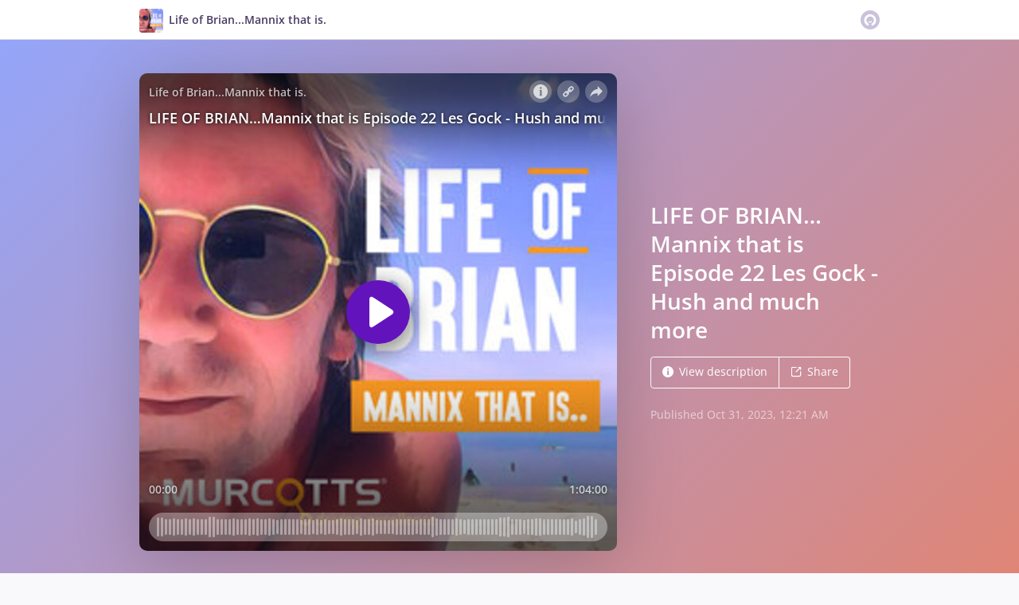

--- FILE ---
content_type: text/html; charset=utf-8
request_url: https://omny.fm/shows/life-of-brian-mannix-that-is/life-of-brian-mannix-that-is-episode-22-les-gock-h
body_size: 21583
content:
<!DOCTYPE html><html dir="ltr" lang="en"><head><meta charSet="utf-8"/><link rel="dns-prefetch" href="https://www.omnycontent.com"/><link rel="icon" type="image/png" sizes="144x144" href="/_next/static/media/favicon-144x144.4df68316.png"/><meta name="viewport" content="user-scalable=no, width=device-width, initial-scale=1"/><meta http-equiv="x-ua-compatible" content="ie=edge"/><meta name="format-detection" content="email=no"/><title>LIFE OF BRIAN…Mannix that is Episode 22  Les Gock - Hush and much more - Life of Brian...Mannix that is. - Omny.fm</title><meta name="description" content="Les Gock was a bona fide seventies pop star from head to toe. As lead guitarist of Hush, Les was a huge part of Australia&#x27;s most successful glam rock bands. They were on fire - literally - as you will find out when Les talks about those wild, crazy and dangerous days. There is more to the story, as Les enjoyed even more success as a jingle writer and producer for brands like Qantas, Sussan and many others.   

Crash free driving - what a concept. Murcotts Driving Excellence will steer you in the right direction to safer driving. Jump on their website  murcotts.edu.au to see the whole range of programs available then call 1300 555 576 and make it happen."/><meta name="apple-itunes-app" content="app-id=1516559387, affiliate-data=at=1010lRXt&amp;ct=omnyfm-smartbanner"/><meta property="fb:app_id" content="1547996092155695"/><link rel="alternate" type="application/json+oembed" href="https://omny.fm/oembed?url=https%3A%2F%2Fomny.fm%2Fshows%2Flife-of-brian-mannix-that-is%2Flife-of-brian-mannix-that-is-episode-22-les-gock-h&amp;format=json" title="LIFE OF BRIAN…Mannix that is Episode 22  Les Gock - Hush and much more"/><meta property="og:type" content="website"/><meta property="og:title" content="LIFE OF BRIAN…Mannix that is Episode 22  Les Gock - Hush and much more - Life of Brian...Mannix that is."/><meta property="og:description" content="Les Gock was a bona fide seventies pop star from head to toe. As lead guitarist of Hush, Les was a huge part of Australia&#x27;s most successful glam rock bands. They were on fire - literally - as you will find out when Les talks about those wild, crazy and dangerous days. There is more to the story, as Les enjoyed even more success as a jingle writer and producer for brands like Qantas, Sussan and many others.   

Crash free driving - what a concept. Murcotts Driving Excellence will steer you in the right direction to safer driving. Jump on their website  murcotts.edu.au to see the whole range of programs available then call 1300 555 576 and make it happen."/><meta property="og:image" content="https://omny.fm/shows/life-of-brian-mannix-that-is/life-of-brian-mannix-that-is-episode-22-les-gock-h/image.jpg?t=1698708329&amp;size=wideShare"/><meta property="og:image:width" content="1200"/><meta property="og:image:height" content="630"/><meta name="twitter:card" content="player"/><meta name="twitter:title" content="LIFE OF BRIAN…Mannix that is Episode 22  Les Gock - Hush and much more - Life of Brian...Mannix that is."/><meta name="twitter:description" content="Les Gock was a bona fide seventies pop star from head to toe. As lead guitarist of Hush, Les was a huge part of Australia&#x27;s most successful glam rock bands. They were on fire - literally - as you will find out when Les talks about those wild, crazy and dangerous days. There is more to the story, as Les enjoyed even more success as a jingle writer and producer for brands like Qantas, Sussan and many others.   

Crash free driving - what a concept. Murcotts Driving Excellence will steer you in the right direction to safer driving. Jump on their website  murcotts.edu.au to see the whole range of programs available then call 1300 555 576 and make it happen."/><meta name="twitter:image" content="https://www.omnycontent.com/d/clips/4c3a5d57-6c37-4d48-9f93-abc900480ba0/3dcc3f56-0d02-4ee1-ad8e-abcd005f5560/44163c14-794f-4b9a-92b6-b0ab018205d3/image.jpg?t=1698708329&amp;size=medium"/><meta name="twitter:label1" content="Duration"/><meta name="twitter:data1" content="1:04:00"/><meta name="twitter:player" content="https://omny.fm/shows/life-of-brian-mannix-that-is/life-of-brian-mannix-that-is-episode-22-les-gock-h/embed?size=Square&amp;source=Twitter&amp;style=Cover"/><meta name="twitter:player:width" content="500"/><meta name="twitter:player:height" content="500"/><meta name="next-head-count" content="26"/><link data-next-font="size-adjust" rel="preconnect" href="/" crossorigin="anonymous"/><link rel="preload" href="/_next/static/css/e70acd4fe50810d6.css" as="style"/><link rel="stylesheet" href="/_next/static/css/e70acd4fe50810d6.css" data-n-g=""/><noscript data-n-css=""></noscript><script defer="" nomodule="" src="/_next/static/chunks/polyfills-42372ed130431b0a.js"></script><script src="/_next/static/chunks/webpack-bdd7b96b57592eb9.js" defer=""></script><script src="/_next/static/chunks/framework-21bb7e1521a0c41f.js" defer=""></script><script src="/_next/static/chunks/main-ad5c1898fb4b53a3.js" defer=""></script><script src="/_next/static/chunks/pages/_app-d443ae95b4b78b45.js" defer=""></script><script src="/_next/static/chunks/5c0b189e-e1bf200516e719d0.js" defer=""></script><script src="/_next/static/chunks/4103-a5f2b962d13c8fb0.js" defer=""></script><script src="/_next/static/chunks/4580-2346b653c8943f86.js" defer=""></script><script src="/_next/static/chunks/8175-34648257bce66d52.js" defer=""></script><script src="/_next/static/chunks/4189-4ef2957c024185af.js" defer=""></script><script src="/_next/static/chunks/8057-06373da890f7cc89.js" defer=""></script><script src="/_next/static/chunks/6617-3a5902b6931030ca.js" defer=""></script><script src="/_next/static/chunks/3259-4a368d26d8674eef.js" defer=""></script><script src="/_next/static/chunks/5550-ecbd5ac3de356191.js" defer=""></script><script src="/_next/static/chunks/8825-cc81a8231c696edf.js" defer=""></script><script src="/_next/static/chunks/4120-57f0cfed7f9e96ee.js" defer=""></script><script src="/_next/static/chunks/5453-152d339b5aa9092e.js" defer=""></script><script src="/_next/static/chunks/1650-d5fcf26696af5503.js" defer=""></script><script src="/_next/static/chunks/4921-e04229d786cd3a31.js" defer=""></script><script src="/_next/static/chunks/4904-730181f726d92112.js" defer=""></script><script src="/_next/static/chunks/1405-1b6141e90f6c0e09.js" defer=""></script><script src="/_next/static/chunks/pages/shows/%5BprogramSlug%5D/%5BclipSlug%5D-c0bad8bfe34fa288.js" defer=""></script><script src="/_next/static/ElJEKQTRwzMgum_vJGxJE/_buildManifest.js" defer=""></script><script src="/_next/static/ElJEKQTRwzMgum_vJGxJE/_ssgManifest.js" defer=""></script></head><body><div id="__next"><style data-emotion="css-global ptfp3d">*,*::before,*::after{box-sizing:border-box;}</style><style data-emotion="css-global 16puznz">body{background:#f9f8fb;min-height:100%;font-family:'Open Sans',Helvetica,Arial,sans-serif;font-size:14px;line-height:1.7;color:#483c63;}@media (max-width: 767px){body{font-size:12.6px;}}</style><style data-emotion="css 1va6926">.css-1va6926{height:50px;background:#ffffff;color:#483c63;border-bottom:1px solid #dddddd;}</style><header class="css-1va6926"><style data-emotion="css zjik7">.css-zjik7{display:-webkit-box;display:-webkit-flex;display:-ms-flexbox;display:flex;}</style><style data-emotion="css 6jjm58">.css-6jjm58{margin-left:auto;margin-right:auto;padding-left:15px;padding-right:15px;display:-webkit-box;display:-webkit-flex;display:-ms-flexbox;display:flex;}@media (min-width: 768px){.css-6jjm58{width:750px;}}@media (min-width: 992px){.css-6jjm58{width:960px;}}</style><div class="css-6jjm58 e9xdk730"><style data-emotion="css zvrv15">.css-zvrv15{overflow:hidden;white-space:nowrap;text-overflow:ellipsis;font-weight:600;-webkit-flex:1 0;-ms-flex:1 0;flex:1 0;line-height:50px;}</style><div class="css-zvrv15"><style data-emotion="css 2log3m">.css-2log3m{color:currentColor;-webkit-text-decoration:none;text-decoration:none;}.css-2log3m:hover,.css-2log3m:focus{-webkit-text-decoration:underline;text-decoration:underline;}</style><a class="css-2log3m" href="/shows/life-of-brian-mannix-that-is"><style data-emotion="css k33sj5">.css-k33sj5{vertical-align:middle;border-radius:4px;width:30px;height:30px;}</style><img alt="Life of Brian...Mannix that is." src="https://www.omnycontent.com/d/programs/4c3a5d57-6c37-4d48-9f93-abc900480ba0/3dcc3f56-0d02-4ee1-ad8e-abcd005f5560/image.jpg?t=1590991290&amp;size=thumbnail" class="css-k33sj5"/><style data-emotion="css htxipc">.css-htxipc{display:inline-block;-webkit-flex:none;-ms-flex:none;flex:none;width:0.5em;}</style><span role="presentation" class="css-htxipc"></span><bdi>Life of Brian...Mannix that is.</bdi></a></div><span role="presentation" class="css-htxipc"></span><style data-emotion="css 2wf165">.css-2wf165{font-size:32px;line-height:50px;color:hsla(258,25%,81%,1);}</style><div class="css-2wf165"><svg xmlns="http://www.w3.org/2000/svg" width="24" height="24" fill="none" viewBox="0 0 16 16"><path fill="currentColor" fill-rule="evenodd" d="M8 0a8 8 0 0 1 7.996 7.75L16 8a8 8 0 0 1-7.75 7.996L8 16A8 8 0 0 1 .004 8.25L0 8A8 8 0 0 1 7.75.004zm0 3.27c-2.757 0-5 2.243-5 5 0 1.785.963 3.448 2.513 4.338a.92.92 0 1 0 .917-1.596A3.17 3.17 0 0 1 4.84 8.27 3.163 3.163 0 0 1 8 5.11a3.163 3.163 0 0 1 3.16 3.16 3.17 3.17 0 0 1-1.583 2.739.92.92 0 1 0 .92 1.593A5.02 5.02 0 0 0 13 8.27c0-2.757-2.243-5-5-5m-.71 5.873.035.054c.074.104.272.31.664.31a.84.84 0 0 0 .702-.337l.068-.104a.419.419 0 0 1 .697.455c-.158.305-.645.822-1.467.822-.83 0-1.303-.524-1.45-.834a.418.418 0 0 1 .752-.366" clip-rule="evenodd"></path></svg></div></div></header><style data-emotion="css 17dztjw">.css-17dztjw{background:linear-gradient(135deg, #94a5f9, #e08575) #e08575;color:#ffffff;overflow:hidden;}</style><div class="css-17dztjw"><style data-emotion="css nc3gnj">.css-nc3gnj{display:-webkit-box;display:-webkit-flex;display:-ms-flexbox;display:flex;}@media (max-width: 767px){.css-nc3gnj{-webkit-flex-direction:column;-ms-flex-direction:column;flex-direction:column;}}</style><style data-emotion="css 1nilvxf">.css-1nilvxf{margin-left:auto;margin-right:auto;padding-left:15px;padding-right:15px;display:-webkit-box;display:-webkit-flex;display:-ms-flexbox;display:flex;}@media (min-width: 768px){.css-1nilvxf{width:750px;}}@media (min-width: 992px){.css-1nilvxf{width:960px;}}@media (max-width: 767px){.css-1nilvxf{-webkit-flex-direction:column;-ms-flex-direction:column;flex-direction:column;}}</style><div class="css-1nilvxf e9xdk730"><style data-emotion="css 107ofq7">.css-107ofq7{display:block;width:600px;background:rgba(0,0,0,0.2);margin:3em 0 3em 0;box-shadow:0 1em 6em rgba(0,0,0,0.2);border-radius:10px;overflow:hidden;position:relative;-webkit-transform:translate3d(0, 0, 0);}.css-107ofq7:before{content:'';display:block;height:0;padding-bottom:100%;}@media (max-width: 767px){.css-107ofq7{width:100%;margin:1.5em 0 0 0;}}@media (min-width: 768px){.css-107ofq7{width:400px;}}@media (min-width: 992px){.css-107ofq7{width:600px;}}</style><div class="css-107ofq7"><style data-emotion="css 15x5cbk">.css-15x5cbk{bottom:0;left:0;position:absolute;right:0;top:0;}</style><div class="css-15x5cbk"></div></div><style data-emotion="css x6ag9t">.css-x6ag9t{display:inline-block;-webkit-flex:none;-ms-flex:none;flex:none;width:3em;}</style><span role="presentation" class="css-x6ag9t"></span><style data-emotion="css 1j4uzqt">.css-1j4uzqt{-webkit-flex:1 1;-ms-flex:1 1;flex:1 1;padding:1.6em 0;display:-webkit-box;display:-webkit-flex;display:-ms-flexbox;display:flex;-webkit-flex-direction:column;-ms-flex-direction:column;flex-direction:column;-webkit-box-pack:center;-ms-flex-pack:center;-webkit-justify-content:center;justify-content:center;min-width:0;}</style><div class="css-1j4uzqt"><style data-emotion="css 14b9hxm">.css-14b9hxm{font-weight:600;overflow-wrap:anywhere;word-wrap:break-word;font-size:2em;line-height:1.3;overflow:hidden;display:-webkit-box;-webkit-box-orient:vertical;}@media (min-width: 768px){.css-14b9hxm{max-height:7.8em;-webkit-line-clamp:6;}}@media (min-width: 992px){.css-14b9hxm{max-height:11.7em;-webkit-line-clamp:9;}}</style><h2 dir="auto" class="css-14b9hxm">LIFE OF BRIAN…Mannix that is Episode 22  Les Gock - Hush and much more</h2><style data-emotion="css f9f11u">.css-f9f11u{display:block;-webkit-flex:none;-ms-flex:none;flex:none;height:1rem;}</style><span role="presentation" class="css-f9f11u"></span><style data-emotion="css zjik7">.css-zjik7{display:-webkit-box;display:-webkit-flex;display:-ms-flexbox;display:flex;}</style><div class="css-zjik7"><style data-emotion="css x7c89b">.css-x7c89b{color:currentColor;-webkit-text-decoration:none;text-decoration:none;display:inline-block;line-height:1;border-radius:4px;padding:0.8em 1em;vertical-align:middle;border:1px solid currentColor;background:transparent;color:currentColor;}[dir=ltr] .css-x7c89b:not(:first-of-type){border-left:0;border-bottom-left-radius:0;border-top-left-radius:0;}[dir=rtl] .css-x7c89b:not(:first-of-type){border-right:0;border-bottom-right-radius:0;border-top-right-radius:0;}[dir=ltr] .css-x7c89b:not(:last-of-type){border-bottom-right-radius:0;border-top-right-radius:0;}[dir=rtl] .css-x7c89b:not(:last-of-type){border-bottom-left-radius:0;border-top-left-radius:0;}.css-x7c89b:hover,.css-x7c89b:focus{background:rgba(0, 0, 0, 0.04);}.css-x7c89b:active{outline:none;background:rgba(0, 0, 0, 0.06);}</style><a class="css-x7c89b" href="/shows/life-of-brian-mannix-that-is/life-of-brian-mannix-that-is-episode-22-les-gock-h?cloudflare-language=#description"><style data-emotion="css 16m2zuy">.css-16m2zuy svg{vertical-align:middle;width:14px;height:14px;position:relative;bottom:0.1em;}</style><span class="css-16m2zuy"><svg xmlns="http://www.w3.org/2000/svg" width="1em" height="1em" viewBox="0 0 16 16"><path fill="currentColor" d="M8 0C3.573 0 0 3.573 0 8s3.573 8 8 8 8-3.573 8-8-3.573-8-8-8m-.533 3.218c.213-.213.48-.32.782-.32s.551.106.765.32c.213.213.32.48.32.782s-.106.568-.32.782c-.213.213-.48.32-.765.32-.302 0-.569-.106-.782-.32A1.08 1.08 0 0 1 7.147 4c0-.302.088-.568.32-.782m2.417 9.458H6.506v-.338c.25-.035.427-.106.516-.195.143-.125.213-.356.213-.676V7.324c0-.284-.053-.48-.142-.587-.09-.106-.285-.178-.569-.232v-.337h2.72v5.368c0 .302.054.516.143.587.089.09.267.16.516.213v.34z"></path></svg></span><style data-emotion="css htxipc">.css-htxipc{display:inline-block;-webkit-flex:none;-ms-flex:none;flex:none;width:0.5em;}</style><span role="presentation" class="css-htxipc"></span>View description</a><a class="css-x7c89b" href="/shows/life-of-brian-mannix-that-is/life-of-brian-mannix-that-is-episode-22-les-gock-h?cloudflare-language=#sharing"><span class="css-16m2zuy"><svg xmlns="http://www.w3.org/2000/svg" width="1em" height="1em" fill="none" viewBox="0 0 16 16"><path fill="currentColor" d="M8.7 1v1.4H3.1a.7.7 0 0 0-.7.7v9.8a.7.7 0 0 0 .7.7h9.8a.7.7 0 0 0 .7-.7V7.3H15v5.6a2.1 2.1 0 0 1-2.1 2.1H3.1A2.1 2.1 0 0 1 1 12.9V3.1C1 1.94 1.94 1 3.1 1zm5.6 0h.014q.024 0 .048.002za.7.7 0 0 1 .296.065l.043.022a.5.5 0 0 1 .078.05q.04.03.078.068l-.063-.056a.7.7 0 0 1 .119.118q.004.008.012.016a.7.7 0 0 1 .071.12l.016.037.025.074q.006.022.01.045a.4.4 0 0 1 .012.08l.002.038L15 1.7v3.5h-1.4V3.39L8.495 8.495a.7.7 0 0 1-.924.058l-.066-.058a.7.7 0 0 1 0-.99L12.61 2.4H10.8V1z"></path></svg></span><span role="presentation" class="css-htxipc"></span>Share</a></div><style data-emotion="css z8idmm">.css-z8idmm{display:block;-webkit-flex:none;-ms-flex:none;flex:none;height:1.5em;}</style><span role="presentation" class="css-z8idmm"></span><style data-emotion="css 1jkdpqt">.css-1jkdpqt{opacity:0.6;}</style><div class="css-1jkdpqt"></div></div></div></div><style data-emotion="css 32buz0">.css-32buz0{display:block;-webkit-flex:none;-ms-flex:none;flex:none;height:2em;}</style><span role="presentation" class="css-32buz0"></span><style data-emotion="css 1rskwp1">.css-1rskwp1{margin-left:auto;margin-right:auto;padding-left:15px;padding-right:15px;}@media (min-width: 768px){.css-1rskwp1{width:750px;}}@media (min-width: 992px){.css-1rskwp1{width:960px;}}</style><div class="css-1rskwp1 e9xdk730"><style data-emotion="css 1umz6dk">@media (min-width: 992px){.css-1umz6dk{display:-webkit-box;display:-webkit-flex;display:-ms-flexbox;display:flex;-webkit-box-flex-wrap:wrap;-webkit-flex-wrap:wrap;-ms-flex-wrap:wrap;flex-wrap:wrap;margin-bottom:0;}[dir=ltr] .css-1umz6dk{margin-right:-30px;}[dir=rtl] .css-1umz6dk{margin-left:-30px;}}</style><div class="css-1umz6dk"><style data-emotion="css or2njj">@media (min-width: 992px){.css-or2njj{padding-bottom:0;width:66.66666666666666%;}[dir=ltr] .css-or2njj{padding-right:30px;}[dir=rtl] .css-or2njj{padding-left:30px;}}</style><div class="css-or2njj"><style data-emotion="css h6xrho">.css-h6xrho{overflow-wrap:anywhere;word-wrap:break-word;overflow:hidden;}</style><style data-emotion="css kkilqj">.css-kkilqj{background:#ffffff;padding:1.6em;border:1px solid hsla(258,25%,91%,1);overflow-wrap:anywhere;word-wrap:break-word;overflow:hidden;}</style><div id="description" class="css-kkilqj ecbudqn1"><div><style data-emotion="css zjik7">.css-zjik7{display:-webkit-box;display:-webkit-flex;display:-ms-flexbox;display:flex;}</style><ul role="tablist" class="css-zjik7"><li><style data-emotion="css e5a98m">.css-e5a98m{-webkit-appearance:none;-moz-appearance:none;-ms-appearance:none;appearance:none;background:transparent;border:0;color:inherit;font:inherit;letter-spacing:inherit;text-rendering:inherit;padding:0;font-weight:700;font-size:1.1em;}.css-e5a98m:not(:disabled, .disabled){cursor:pointer;}.css-e5a98m:hover,.css-e5a98m:focus{outline:none;color:#483c63;}</style><button type="button" role="tab" id="tabid-Description" aria-selected="true" aria-controls="tabpanelid-Description" tabindex="0" class="css-e5a98m">Description</button></li></ul><style data-emotion="css k3cd46">.css-k3cd46{display:block;-webkit-flex:none;-ms-flex:none;flex:none;height:1em;}</style><span role="presentation" class="css-k3cd46"></span><div role="tabpanel" id="tabpanelid-Description" aria-labelledby="tabid-Description" tabindex="0"><style data-emotion="css jm5bon">.css-jm5bon a{color:#6313BC;-webkit-text-decoration:none;text-decoration:none;}.css-jm5bon a:hover,.css-jm5bon a:focus{-webkit-text-decoration:underline;text-decoration:underline;}.css-jm5bon p{margin:0 0 9.8px;}.css-jm5bon em{font-style:italic;}.css-jm5bon ol{margin-block-start:1em;margin-block-end:1em;-webkit-margin-start:0px;margin-inline-start:0px;-webkit-margin-end:0px;margin-inline-end:0px;-webkit-padding-start:40px;padding-inline-start:40px;list-style-type:decimal;}.css-jm5bon ul{margin-block-start:1em;margin-block-end:1em;-webkit-margin-start:0px;margin-inline-start:0px;-webkit-margin-end:0px;margin-inline-end:0px;-webkit-padding-start:40px;padding-inline-start:40px;list-style-type:disc;}.css-jm5bon blockquote{padding:10px 20px;border-left:5px solid #eee;}.css-jm5bon hr{border:0;border-top:1px solid #eee;margin-bottom:20px;margin-top:20px;}</style><bdi class="css-jm5bon"><p>Les Gock was a bona fide seventies pop star from head to toe. As lead guitarist of Hush, Les was a huge part of Australia's most successful glam rock bands. They were on fire - literally - as you will find out when Les talks about those wild, crazy and dangerous days. There is more to the story, as Les enjoyed even more success as a jingle writer and producer for brands like Qantas, Sussan and many others.   </p>
<p>Crash free driving - what a concept. Murcotts Driving Excellence will steer you in the right direction to safer driving. Jump on their website  murcotts.edu.au to see the whole range of programs available then call 1300 555 576 and make it happen.</p></bdi></div></div></div><style data-emotion="css 32buz0">.css-32buz0{display:block;-webkit-flex:none;-ms-flex:none;flex:none;height:2em;}</style><span role="presentation" class="css-32buz0"></span><style data-emotion="css 14b25eh">.css-14b25eh{background:#ffffff;padding:1.6em;border:1px solid hsla(258,25%,91%,1);}</style><div id="sharing" class="css-14b25eh ecbudqn1"><div><ul role="tablist" class="css-zjik7"><li><button type="button" role="tab" id="tabid-Share" aria-selected="true" aria-controls="tabpanelid-Share" tabindex="0" class="css-e5a98m">Share</button></li><li><style data-emotion="css 1bd3hk4">.css-1bd3hk4{display:inline-block;-webkit-flex:none;-ms-flex:none;flex:none;width:1em;}</style><span role="presentation" class="css-1bd3hk4"></span><style data-emotion="css 1k7nlu2">.css-1k7nlu2{-webkit-appearance:none;-moz-appearance:none;-ms-appearance:none;appearance:none;background:transparent;border:0;color:inherit;font:inherit;letter-spacing:inherit;text-rendering:inherit;padding:0;font-weight:700;color:hsla(258,25%,71%,1);font-size:1.1em;}.css-1k7nlu2:not(:disabled, .disabled){cursor:pointer;}.css-1k7nlu2:hover,.css-1k7nlu2:focus{outline:none;color:#483c63;}</style><button type="button" role="tab" id="tabid-Embed" aria-selected="false" aria-controls="tabpanelid-Embed" tabindex="-1" class="css-1k7nlu2">Embed</button></li></ul><span role="presentation" class="css-k3cd46"></span><div role="tabpanel" id="tabpanelid-Share" aria-labelledby="tabid-Share" tabindex="0"><style data-emotion="css 1ljlqvg">.css-1ljlqvg{display:-webkit-box;display:-webkit-flex;display:-ms-flexbox;display:flex;-webkit-box-flex-wrap:wrap;-webkit-flex-wrap:wrap;-ms-flex-wrap:wrap;flex-wrap:wrap;margin-bottom:-4px;}[dir=ltr] .css-1ljlqvg{margin-right:-4px;}[dir=rtl] .css-1ljlqvg{margin-left:-4px;}</style><ul class="css-1ljlqvg"><style data-emotion="css blmbff">.css-blmbff{padding-bottom:4px;}[dir=ltr] .css-blmbff{padding-right:4px;}[dir=rtl] .css-blmbff{padding-left:4px;}</style><li class="css-blmbff"><style data-emotion="css 4szbvg">.css-4szbvg{color:currentColor;-webkit-text-decoration:none;text-decoration:none;display:inline-block;line-height:1;border-radius:4px;padding:0.8em 1em;vertical-align:middle;background:#3b5998;color:#fff;border:1px solid #3b5998;}.css-4szbvg:hover,.css-4szbvg:focus{background:hsla(221,44%,36%,1);}.css-4szbvg:active{background:hsla(221,44%,33%,1);}</style><a href="https://www.facebook.com/sharer/sharer.php?u=https%3A%2F%2Fomny.fm%2Fshows%2Flife-of-brian-mannix-that-is%2Flife-of-brian-mannix-that-is-episode-22-les-gock-h" title="Share on Facebook" target="_blank" rel="noreferrer" class="css-4szbvg"><style data-emotion="css 1nuuu7i">.css-1nuuu7i{bottom:0.05em;display:inline-block;height:16px;width:16px;position:relative;vertical-align:middle;}</style><svg xmlns="http://www.w3.org/2000/svg" width="1em" height="1em" viewBox="0 0 16 16" class="css-1nuuu7i"><path fill="currentColor" d="M2.662 2A.66.66 0 0 0 2 2.662v10.675c0 .366.296.662.662.662H8.41V9.353H6.846V7.54H8.41V6.206c0-1.55.946-2.394 2.33-2.394.662 0 1.231.05 1.397.071v1.62h-.96c-.752 0-.897.358-.897.883v1.156h1.793l-.233 1.811h-1.56V14h3.058a.66.66 0 0 0 .662-.662V2.663a.66.66 0 0 0-.662-.662z"></path></svg><style data-emotion="css r9bic9">@media (max-width: 767px){.css-r9bic9{display:none;}}</style><span class="css-r9bic9"> <!-- -->Facebook</span></a></li><li class="css-blmbff"><style data-emotion="css 82hgd">.css-82hgd{color:currentColor;-webkit-text-decoration:none;text-decoration:none;display:inline-block;line-height:1;border-radius:4px;padding:0.8em 1em;vertical-align:middle;background:#000000;color:#fff;border:1px solid #000000;}.css-82hgd:hover,.css-82hgd:focus{background:hsla(0,0%,0%,1);}.css-82hgd:active{background:hsla(0,0%,0%,1);}</style><a href="https://x.com/intent/tweet?url=https%3A%2F%2Fomny.fm%2Fshows%2Flife-of-brian-mannix-that-is%2Flife-of-brian-mannix-that-is-episode-22-les-gock-h&amp;text=LIFE%20OF%20BRIAN%E2%80%A6Mannix%20that%20is%20Episode%2022%20%20Les%20Gock%20-%20Hush%20and%20much%20more" title="Share on X (Twitter)" target="_blank" rel="noreferrer" class="css-82hgd"><svg xmlns="http://www.w3.org/2000/svg" width="1em" height="1em" fill="none" viewBox="0 0 1200 1227" class="css-1nuuu7i"><path fill="currentColor" d="M714.163 519.284 1160.89 0h-105.86L667.137 450.887 357.328 0H0l468.492 681.821L0 1226.37h105.866l409.625-476.152 327.181 476.152H1200L714.137 519.284zM569.165 687.828l-47.468-67.894-377.686-540.24h162.604l304.797 435.991 47.468 67.894 396.2 566.721H892.476L569.165 687.854z"></path></svg><span class="css-r9bic9"> <!-- -->X (Twitter)</span></a></li><li class="css-blmbff"><style data-emotion="css 1w1rsr2">.css-1w1rsr2{color:currentColor;-webkit-text-decoration:none;text-decoration:none;display:inline-block;line-height:1;border-radius:4px;padding:0.8em 1em;vertical-align:middle;background:#25d366;color:#fff;border:1px solid #25d366;}.css-1w1rsr2:hover,.css-1w1rsr2:focus{background:hsla(142,70%,44%,1);}.css-1w1rsr2:active{background:hsla(142,70%,41%,1);}</style><a href="https://wa.me/?text=LIFE%20OF%20BRIAN%E2%80%A6Mannix%20that%20is%20Episode%2022%20%20Les%20Gock%20-%20Hush%20and%20much%20more https%3A%2F%2Fomny.fm%2Fshows%2Flife-of-brian-mannix-that-is%2Flife-of-brian-mannix-that-is-episode-22-les-gock-h" title="Share on WhatsApp" target="_blank" rel="noreferrer" class="css-1w1rsr2"><svg xmlns="http://www.w3.org/2000/svg" width="1em" height="1em" viewBox="0 0 16 16" class="css-1nuuu7i"><path fill="currentColor" fill-rule="evenodd" d="M11.648 9.588c-.198-.099-1.172-.578-1.354-.644-.181-.067-.313-.1-.445.099-.133.198-.512.644-.628.777-.115.132-.23.148-.429.05-.198-.1-.836-.31-1.593-.984-.589-.526-.987-1.174-1.102-1.373-.116-.198-.012-.305.087-.404.089-.089.198-.231.297-.347s.132-.198.198-.33c.066-.133.033-.248-.016-.347-.05-.1-.446-1.075-.611-1.471-.161-.387-.324-.334-.446-.34a8 8 0 0 0-.38-.007.73.73 0 0 0-.528.247c-.182.199-.693.678-.693 1.653s.71 1.917.809 2.05 1.397 2.133 3.384 2.99c.472.205.841.327 1.13.418.474.15.906.13 1.247.079.38-.057 1.172-.48 1.337-.942.165-.463.165-.86.116-.942-.05-.083-.182-.133-.38-.232m-3.615 4.935h-.002a6.6 6.6 0 0 1-3.354-.918l-.241-.143-2.494.654.666-2.431-.157-.25a6.57 6.57 0 0 1-1.008-3.507A6.6 6.6 0 0 1 8.036 1.34c1.76 0 3.415.687 4.659 1.933a6.55 6.55 0 0 1 1.928 4.662c-.001 3.633-2.958 6.59-6.59 6.59m5.609-12.199A7.88 7.88 0 0 0 8.033 0C3.663 0 .106 3.556.105 7.928c0 1.397.364 2.761 1.058 3.964L.038 16l4.203-1.103a7.9 7.9 0 0 0 3.79.965h.002c4.37 0 7.927-3.556 7.929-7.928a7.88 7.88 0 0 0-2.32-5.609"></path></svg><span class="css-r9bic9"> <!-- -->WhatsApp</span></a></li><li class="css-blmbff"><style data-emotion="css v3q46e">.css-v3q46e{color:currentColor;-webkit-text-decoration:none;text-decoration:none;display:inline-block;line-height:1;border-radius:4px;padding:0.8em 1em;vertical-align:middle;background:#8964cc;color:#fff;border:1px solid #8964cc;}.css-v3q46e:hover,.css-v3q46e:focus{background:hsla(261,50%,55%,1);}.css-v3q46e:active{background:hsla(261,50%,52%,1);}</style><a href="mailto:?subject=LIFE%20OF%20BRIAN%E2%80%A6Mannix%20that%20is%20Episode%2022%20%20Les%20Gock%20-%20Hush%20and%20much%20more&amp;body=https%3A%2F%2Fomny.fm%2Fshows%2Flife-of-brian-mannix-that-is%2Flife-of-brian-mannix-that-is-episode-22-les-gock-h" title="Email link" target="_blank" rel="noreferrer" class="css-v3q46e"><svg xmlns="http://www.w3.org/2000/svg" width="1em" height="1em" viewBox="0 0 16 16" class="css-1nuuu7i"><path fill="currentColor" d="M1.937 3.5a1 1 0 0 0-.341.066l6.382 5.212 6.475-5.191a.9.9 0 0 0-.39-.087zm13.03.69L8.226 9.59a.4.4 0 0 1-.505-.003L1.05 4.14a.9.9 0 0 0-.05.284v7.152c0 .108.022.21.057.308l3.718-3.58a.403.403 0 0 1 .564.007.39.39 0 0 1-.007.556L1.62 12.442c.1.035.206.058.318.058h12.126a1 1 0 0 0 .356-.07l-3.73-3.59a.39.39 0 0 1-.007-.557.4.4 0 0 1 .563-.007l3.71 3.572a.9.9 0 0 0 .045-.272V4.424a1 1 0 0 0-.034-.235"></path></svg><span class="css-r9bic9"> <!-- -->Email</span></a></li><li class="css-blmbff"><style data-emotion="css 1dx4ds5">.css-1dx4ds5{color:currentColor;-webkit-text-decoration:none;text-decoration:none;display:inline-block;line-height:1;border-radius:4px;padding:0.8em 1em;vertical-align:middle;background:#fff;color:#000;border:1px solid #000;}.css-1dx4ds5:hover,.css-1dx4ds5:focus{background:hsla(0,0%,95%,1);}.css-1dx4ds5:active{background:hsla(0,0%,92%,1);}</style><a href="https://traffic.omny.fm/d/clips/4c3a5d57-6c37-4d48-9f93-abc900480ba0/3dcc3f56-0d02-4ee1-ad8e-abcd005f5560/44163c14-794f-4b9a-92b6-b0ab018205d3/audio.mp3?download=true" title="Download audio" target="_blank" rel="noreferrer" class="css-1dx4ds5"><svg xmlns="http://www.w3.org/2000/svg" width="1em" height="1em" viewBox="0 0 16 16" class="css-1nuuu7i"><path fill="currentColor" fill-rule="evenodd" d="M11.353 6.337 8.881 9.004V1h-1.7v8.038L4.649 6.337 3.442 7.604l4.605 4.91 4.51-4.91zM2.5 15h11v-1.812h-11z"></path></svg><span class="css-r9bic9"> <!-- -->Download</span></a></li></ul><span role="presentation" class="css-k3cd46"></span><style data-emotion="css mwyfzg">.css-mwyfzg{display:-webkit-box;display:-webkit-flex;display:-ms-flexbox;display:flex;}@media (max-width: 767px){.css-mwyfzg{-webkit-flex-direction:column;-ms-flex-direction:column;flex-direction:column;}.css-mwyfzg label{-webkit-flex:1 0 auto;-ms-flex:1 0 auto;flex:1 0 auto;margin:0.5em 0 0 0;line-height:1;}}</style><div class="css-mwyfzg"><style data-emotion="css 1tk97hv">.css-1tk97hv{-webkit-flex:2.3 0;-ms-flex:2.3 0;flex:2.3 0;display:inline-block;}.css-1tk97hv:hover,.css-1tk97hv:focus{border-color:#483c63;}</style><style data-emotion="css 7tm5mh">.css-7tm5mh{border:1px solid #b9b9b9;border-radius:4px;color:#483c63;font-size:14px;line-height:1.7;padding:7px 10px;width:100%;-webkit-flex:2.3 0;-ms-flex:2.3 0;flex:2.3 0;display:inline-block;}.css-7tm5mh:focus{outline:none;border:1px solid #6313BC;box-shadow:inset 0 0 0 2px rgb(99 19 188 / 25%);}.css-7tm5mh:hover,.css-7tm5mh:focus{border-color:#483c63;}</style><input readonly="" class="css-7tm5mh e6cicr52" value="https://omny.fm/shows/life-of-brian-mannix-that-is/life-of-brian-mannix-that-is-episode-22-les-gock-h"/><span role="presentation" class="css-1bd3hk4"></span><style data-emotion="css mhr86e">.css-mhr86e{display:-webkit-box;display:-webkit-flex;display:-ms-flexbox;display:flex;-webkit-align-items:center;-webkit-box-align:center;-ms-flex-align:center;align-items:center;}.css-mhr86e:hover,.css-mhr86e:focus{border-color:#483c63;}</style><label class="css-mhr86e"><input type="checkbox"/><style data-emotion="css htxipc">.css-htxipc{display:inline-block;-webkit-flex:none;-ms-flex:none;flex:none;width:0.5em;}</style><span role="presentation" class="css-htxipc"></span>Play from 00:00</label></div></div><div role="tabpanel" id="tabpanelid-Embed" aria-labelledby="tabid-Embed" tabindex="0" hidden=""><div><style data-emotion="css midsti">.css-midsti{display:-webkit-box;display:-webkit-flex;display:-ms-flexbox;display:flex;-webkit-box-flex-wrap:wrap;-webkit-flex-wrap:wrap;-ms-flex-wrap:wrap;flex-wrap:wrap;margin-bottom:-20px;}[dir=ltr] .css-midsti{margin-right:-30px;}[dir=rtl] .css-midsti{margin-left:-30px;}</style><div class="css-midsti"><style data-emotion="css coqb6y">.css-coqb6y{padding-bottom:20px;}[dir=ltr] .css-coqb6y{padding-right:30px;}[dir=rtl] .css-coqb6y{padding-left:30px;}@media (max-width: 767px){.css-coqb6y{width:100%;}}@media (min-width: 768px){.css-coqb6y{width:33.333%;}}</style><div class="css-coqb6y"><label><style data-emotion="css 1j389vi">.css-1j389vi{font-weight:700;}</style><span class="css-1j389vi">Type</span><style data-emotion="css 975l7u">.css-975l7u{display:block;-webkit-flex:none;-ms-flex:none;flex:none;height:5px;}</style><span role="presentation" class="css-975l7u"></span><style data-emotion="css 1p3hr01">.css-1p3hr01:hover,.css-1p3hr01:focus{border-color:#483c63;}</style><style data-emotion="css nhoz4n">.css-nhoz4n{border:1px solid #b9b9b9;border-radius:4px;color:#483c63;font-size:14px;line-height:1.7;-webkit-appearance:none;-moz-appearance:none;-ms-appearance:none;appearance:none;background:url("data:image/svg+xml;charset=utf-8,%3Csvg xmlns='http://www.w3.org/2000/svg' width='16' height='16' fill='%23aaa'%3E%3Cpath fill-rule='evenodd' d='M12.615 4.5 14 5.813 8 11.5 2 5.813 3.385 4.5 8 8.875z'/%3E%3C/svg%3E");-webkit-background-position:calc(100% - 6px) 50%;background-position:calc(100% - 6px) 50%;background-repeat:no-repeat;-webkit-background-size:14px 14px;background-size:14px 14px;line-height:inherit;padding:5px 26px 5px 10px;width:100%;}.css-nhoz4n:focus{outline:none;border:1px solid #6313BC;box-shadow:inset 0 0 0 2px rgb(99 19 188 / 25%);}.css-nhoz4n::-ms-expand{display:none;}.css-nhoz4n:hover,.css-nhoz4n:focus{border-color:#483c63;}</style><select class="css-nhoz4n e6cicr50"><option value="clipOnly" selected="">Clip</option></select></label></div><div class="css-coqb6y"><label><span class="css-1j389vi">Style</span><span role="presentation" class="css-975l7u"></span><style data-emotion="css 1d5a415">.css-1d5a415:hover{border-color:#483c63;}</style><style data-emotion="css 1dmxncf">.css-1dmxncf{border:1px solid #b9b9b9;border-radius:4px;color:#483c63;font-size:14px;line-height:1.7;-webkit-appearance:none;-moz-appearance:none;-ms-appearance:none;appearance:none;background:url("data:image/svg+xml;charset=utf-8,%3Csvg xmlns='http://www.w3.org/2000/svg' width='16' height='16' fill='%23aaa'%3E%3Cpath fill-rule='evenodd' d='M12.615 4.5 14 5.813 8 11.5 2 5.813 3.385 4.5 8 8.875z'/%3E%3C/svg%3E");-webkit-background-position:calc(100% - 6px) 50%;background-position:calc(100% - 6px) 50%;background-repeat:no-repeat;-webkit-background-size:14px 14px;background-size:14px 14px;line-height:inherit;padding:5px 26px 5px 10px;width:100%;}.css-1dmxncf:focus{outline:none;border:1px solid #6313BC;box-shadow:inset 0 0 0 2px rgb(99 19 188 / 25%);}.css-1dmxncf::-ms-expand{display:none;}.css-1dmxncf:hover{border-color:#483c63;}</style><select class="css-1dmxncf e6cicr50"><option value="wideImage" selected="">Wide image</option><option value="wideSimple">Wide simple</option><option value="square">Square</option></select></label></div><style data-emotion="css 10gmic4">.css-10gmic4{padding-bottom:20px;}[dir=ltr] .css-10gmic4{padding-right:30px;}[dir=rtl] .css-10gmic4{padding-left:30px;}@media (max-width: 767px){.css-10gmic4{width:100%;}}@media (min-width: 768px){.css-10gmic4{display:-webkit-box;display:-webkit-flex;display:-ms-flexbox;display:flex;-webkit-flex-direction:column;-ms-flex-direction:column;flex-direction:column;width:33.333%;}}</style><div class="css-10gmic4"><span class="css-1j389vi">Options</span><span role="presentation" class="css-975l7u"></span><style data-emotion="css qcjqpb">.css-qcjqpb{-webkit-align-items:center;-webkit-box-align:center;-ms-flex-align:center;align-items:center;display:-webkit-box;display:-webkit-flex;display:-ms-flexbox;display:flex;-webkit-flex:1;-ms-flex:1;flex:1;}.css-qcjqpb:hover,.css-qcjqpb:focus{border-color:#483c63;}</style><label class="css-qcjqpb"><input type="checkbox"/><span role="presentation" class="css-htxipc"></span>Play from 00:00</label></div></div><style data-emotion="css 1dvs15x">.css-1dvs15x{display:block;-webkit-flex:none;-ms-flex:none;flex:none;height:20px;}</style><span role="presentation" class="css-1dvs15x"></span><div><span class="css-1j389vi">iFrame code</span><span role="presentation" class="css-975l7u"></span><style data-emotion="css 1vz4q50">.css-1vz4q50{border:1px solid #b9b9b9;border-radius:4px;color:#483c63;font-size:14px;line-height:1.7;padding:7px 10px;width:100%;}.css-1vz4q50:focus{outline:none;border:1px solid #6313BC;box-shadow:inset 0 0 0 2px rgb(99 19 188 / 25%);}.css-1vz4q50:hover,.css-1vz4q50:focus{border-color:#483c63;}</style><textarea readonly="" rows="3" class="css-1vz4q50 e6cicr51">&lt;iframe src=&quot;https://omny.fm/shows/life-of-brian-mannix-that-is/life-of-brian-mannix-that-is-episode-22-les-gock-h/embed?size=Wide&amp;style=Cover&quot; width=&quot;100%&quot; height=&quot;180&quot; allow=&quot;autoplay; clipboard-write; fullscreen&quot; frameborder=&quot;0&quot; title=&quot;LIFE OF BRIAN…Mannix that is Episode 22  Les Gock - Hush and much more&quot;&gt;&lt;/iframe&gt;</textarea></div><span role="presentation" class="css-1dvs15x"></span><div><span class="css-1j389vi">Preview</span><span role="presentation" class="css-975l7u"></span><style data-emotion="css zl1inp">.css-zl1inp{display:-webkit-box;display:-webkit-flex;display:-ms-flexbox;display:flex;-webkit-box-pack:center;-ms-flex-pack:center;-webkit-justify-content:center;justify-content:center;}</style><div class="css-zl1inp"><iframe src="https://omny.fm/shows/life-of-brian-mannix-that-is/life-of-brian-mannix-that-is-episode-22-les-gock-h/embed?size=Wide&amp;style=Cover" title="LIFE OF BRIAN…Mannix that is Episode 22  Les Gock - Hush and much more" width="100%" height="180" allow="autoplay; clipboard-write; fullscreen" frameBorder="0" class="css-0"></iframe></div></div></div></div></div></div><span role="presentation" class="css-32buz0"></span></div><style data-emotion="css 102cn2v">@media (min-width: 992px){.css-102cn2v{padding-bottom:0;width:33.33333333333333%;}[dir=ltr] .css-102cn2v{padding-right:30px;}[dir=rtl] .css-102cn2v{padding-left:30px;}}</style><div class="css-102cn2v"><div class="css-14b25eh ecbudqn1"><style data-emotion="css l2jd8l">.css-l2jd8l{font-weight:700;line-height:165%;}</style><h4 class="css-l2jd8l">In 1 playlist(s)</h4><style data-emotion="css 10t7zxc">.css-10t7zxc{display:block;-webkit-flex:none;-ms-flex:none;flex:none;height:0.7rem;}</style><span role="presentation" class="css-10t7zxc"></span><ul><li><style data-emotion="css b6xnxe">.css-b6xnxe{display:block;-webkit-flex:none;-ms-flex:none;flex:none;height:0.6em;}</style><span role="presentation" class="css-b6xnxe"></span><style data-emotion="css 1wkhmn6">.css-1wkhmn6{color:currentColor;-webkit-text-decoration:none;text-decoration:none;display:-webkit-box;display:-webkit-flex;display:-ms-flexbox;display:flex;}</style><a class="omny-unique-0 css-1wkhmn6" title="Life of Brian...Mannix that is." href="/shows/life-of-brian-mannix-that-is/playlists/podcast"><style data-emotion="css im5vv1">.css-im5vv1{perspective:350px;width:44px;height:44px;-webkit-flex-shrink:0;-ms-flex-negative:0;flex-shrink:0;}</style><div class="css-im5vv1"><style data-emotion="css 8d6gj1">.css-8d6gj1{position:relative;width:100%;height:100%;transform-origin:0 0;}[dir=ltr] .css-8d6gj1{-webkit-transform:rotateY(10deg);-moz-transform:rotateY(10deg);-ms-transform:rotateY(10deg);transform:rotateY(10deg);}[dir=rtl] .css-8d6gj1{-webkit-transform:rotateY(-10deg);-moz-transform:rotateY(-10deg);-ms-transform:rotateY(-10deg);transform:rotateY(-10deg);}</style><div class="css-8d6gj1"><style data-emotion="css rqyoty">.css-rqyoty{opacity:0.2;border-radius:3px;background:#afa1ca;width:100%;height:100%;overflow:hidden;position:absolute;top:0;left:0;}[dir=ltr] .css-rqyoty{-webkit-transform:scale(0.8) translateX(-19%);-moz-transform:scale(0.8) translateX(-19%);-ms-transform:scale(0.8) translateX(-19%);transform:scale(0.8) translateX(-19%);}[dir=rtl] .css-rqyoty{-webkit-transform:scale(0.8) translateX(19%);-moz-transform:scale(0.8) translateX(19%);-ms-transform:scale(0.8) translateX(19%);transform:scale(0.8) translateX(19%);}</style><div class="css-rqyoty"><style data-emotion="css w1atjl">.css-w1atjl{width:100%;height:100%;}</style><img src="https://www.omnycontent.com/d/playlist/4c3a5d57-6c37-4d48-9f93-abc900480ba0/3dcc3f56-0d02-4ee1-ad8e-abcd005f5560/d55697f8-1095-4586-9c22-abcd006349b3/image.jpg?t=1590991290&amp;size=small" loading="lazy" alt="" class="css-w1atjl"/></div><style data-emotion="css dzh05g">.css-dzh05g{opacity:0.5;border-radius:3px;background:#afa1ca;width:100%;height:100%;overflow:hidden;position:absolute;top:0;left:0;}[dir=ltr] .css-dzh05g{-webkit-transform:scale(0.9) translateX(-9%);-moz-transform:scale(0.9) translateX(-9%);-ms-transform:scale(0.9) translateX(-9%);transform:scale(0.9) translateX(-9%);}[dir=rtl] .css-dzh05g{-webkit-transform:scale(0.9) translateX(9%);-moz-transform:scale(0.9) translateX(9%);-ms-transform:scale(0.9) translateX(9%);transform:scale(0.9) translateX(9%);}</style><div class="css-dzh05g"><img src="https://www.omnycontent.com/d/playlist/4c3a5d57-6c37-4d48-9f93-abc900480ba0/3dcc3f56-0d02-4ee1-ad8e-abcd005f5560/d55697f8-1095-4586-9c22-abcd006349b3/image.jpg?t=1590991290&amp;size=small" loading="lazy" alt="" class="css-w1atjl"/></div><style data-emotion="css 7s5q1a">.css-7s5q1a{border-radius:3px;background:#afa1ca;width:100%;height:100%;overflow:hidden;position:absolute;top:0;left:0;}</style><div class="css-7s5q1a"><img src="https://www.omnycontent.com/d/playlist/4c3a5d57-6c37-4d48-9f93-abc900480ba0/3dcc3f56-0d02-4ee1-ad8e-abcd005f5560/d55697f8-1095-4586-9c22-abcd006349b3/image.jpg?t=1590991290&amp;size=small" loading="lazy" alt="" class="css-w1atjl"/></div></div></div><style data-emotion="css zi82ad">.css-zi82ad{display:inline-block;-webkit-flex:none;-ms-flex:none;flex:none;width:0.8em;}</style><span role="presentation" class="css-zi82ad"></span><style data-emotion="css owxo0s">.css-owxo0s{min-width:0;-webkit-flex:1 1;-ms-flex:1 1;flex:1 1;line-height:1.5;}</style><div class="css-owxo0s"><style data-emotion="css vucnax">.css-vucnax{overflow:hidden;white-space:nowrap;text-overflow:ellipsis;text-box-trim:trim-start;}.omny-unique-0:focus .css-vucnax,.omny-unique-0:hover .css-vucnax{-webkit-text-decoration:underline;text-decoration:underline;}</style><p class="css-vucnax">Life of Brian...Mannix that is.</p><style data-emotion="css 1kwkown">.css-1kwkown{display:block;-webkit-flex:none;-ms-flex:none;flex:none;height:0.15em;}</style><span role="presentation" class="css-1kwkown"></span><style data-emotion="css 1t31a2k">.css-1t31a2k{overflow:hidden;white-space:nowrap;text-overflow:ellipsis;color:hsla(258,25%,71%,1);}</style><p class="css-1t31a2k">107 clip(s)</p></div></a><span role="presentation" class="css-b6xnxe"></span></li></ul></div><span role="presentation" class="css-32buz0"></span><div class="css-14b25eh ecbudqn1"><h4 class="css-l2jd8l">Life of Brian...Mannix that is.</h4><style data-emotion="css 1a3mxns">.css-1a3mxns{color:#483c63;}</style><span class="css-1a3mxns"><style data-emotion="css 1q6xwov">.css-1q6xwov{overflow-wrap:anywhere;word-wrap:break-word;white-space:pre-wrap;}</style><span class="css-1q6xwov">Singer, songwriter, actor, television and radio presenter, author, podcaster, husband, father and do<span>…</span></span><span> </span><style data-emotion="css 1fbg3x3">.css-1fbg3x3{color:currentColor;-webkit-text-decoration:none;text-decoration:none;font-weight:600;background:none;border:none;padding:0;cursor:pointer;-webkit-text-decoration:none;text-decoration:none;color:#403053;opacity:0.7;}.css-1fbg3x3:hover,.css-1fbg3x3:focus{-webkit-text-decoration:underline;text-decoration:underline;}.css-1fbg3x3:active{opacity:1;}</style><button type="button" class="css-1fbg3x3"><span>More</span></button></span><span role="presentation" class="css-10t7zxc"></span><style data-emotion="css 1e09y0k">.css-1e09y0k{font-weight:600;line-height:165%;}</style><h5 class="css-1e09y0k">Social links</h5><span role="presentation" class="css-10t7zxc"></span><style data-emotion="css 5n31nm">.css-5n31nm{display:-webkit-box;display:-webkit-flex;display:-ms-flexbox;display:flex;-webkit-box-flex-wrap:wrap;-webkit-flex-wrap:wrap;-ms-flex-wrap:wrap;flex-wrap:wrap;margin-bottom:-0.5em;}[dir=ltr] .css-5n31nm{margin-right:-1.5em;}[dir=rtl] .css-5n31nm{margin-left:-1.5em;}@media (max-width: 767px){.css-5n31nm{-webkit-box-pack:center;-ms-flex-pack:center;-webkit-justify-content:center;justify-content:center;}}</style><ul class="css-5n31nm"><style data-emotion="css vf12mp">.css-vf12mp{padding-bottom:0.5em;display:inline-block;width:100%;}[dir=ltr] .css-vf12mp{padding-right:1.5em;}[dir=rtl] .css-vf12mp{padding-left:1.5em;}</style><li class="css-vf12mp"><style data-emotion="css 10mhwoq">.css-10mhwoq{color:currentColor;-webkit-text-decoration:none;text-decoration:none;}</style><a class="omny-unique-0 css-10mhwoq" href="https://www.howdypartnersmedia.com.au" rel="nofollow noreferrer" target="_blank"><style data-emotion="css jwcagw">.css-jwcagw svg{vertical-align:middle;width:18px;height:18px;position:relative;bottom:0.1em;}</style><span class="css-jwcagw"><svg xmlns="http://www.w3.org/2000/svg" width="1em" height="1em" viewBox="0 0 16 16"><path fill="currentColor" d="M15 7.981a6.96 6.96 0 0 0-1.054-3.662 7 7 0 0 0-1.117-1.38l-.035-.03a7 7 0 0 0-.598-.502q-.058-.046-.118-.087A6.943 6.943 0 0 0 9.134 1.1H9.13C8.76 1.04 8.386 1 8 1a6.96 6.96 0 0 0-3.61 1.01 7 7 0 0 0-1.94 1.736l-.051.068q-.231.308-.43.645l-.049.08q-.413.722-.647 1.54-.029.107-.055.218-.076.301-.125.613c-.011.08-.027.159-.036.24C1.023 7.429 1 7.712 1 8a7 7 0 1 0 14 0zm-1.283-.706c-.142-.147-.328-.36-.34-.567-.012-.35.518-.787-.04-1.024.034-.154.124-.196.227-.228.293.638.48 1.334.537 2.067-.182-.075-.215-.053-.384-.248M8.99 1.962c.005.071.046.114.237.07-.007-.01-.001-.024-.006-.034.496.1.967.266 1.411.48-.07.02-.14.04-.192.07.79.303-.333.424-.516.485-.364.12-.789.546-1.092.758a7 7 0 0 0-.85.79c-.273.303-.152.727-.363 1.03-.304-.273.151-.576-.425-.636-.214 0-.7.06-.911.09-.304.06-.485.182-.546.546-.03.183.12.73.242.79.335.121.486-.485.82-.273.243.182-.121.304-.121.455-.09.667.607.91 1.153 1.123.364-.516.88-.577 1.335-.243.412 0 .62.363.908.606l.003.001.016.015.01.007-.006-.004c.416.36.777.804 1.255 1.044.334.211 1.214.211 1.456.577.213.303-.303 1.092-.425 1.487-.03.18-.06.394-.182.545-.121.243-.304.243-.425.395-.243.243-.395.668-.607.97-.04.072-.082.134-.125.2-.601.346-1.266.592-1.972.718-.023-.124-.051-.245-.058-.37-.031-.517 0-1.002-.092-1.518-.06-.272-.06-.637-.242-.819-.183-.243-.517-.152-.607-.485-.091-.304-.303-.516-.454-.79-.091-.183-.274-.576-.244-.79.03-.242.274-.363.334-.606.211-.758-.303-.697-.73-.88-.423-.182-.423-.91-.91-.85-.515 0-1.061-.334-1.334-.758-.243-.362-.273-1.274-.607-1.486 0 .395.091.758.152 1.153-.394-.213-.394-.94-.546-1.336-.132-.314-.14-.564-.082-.796A6.1 6.1 0 0 1 8 1.875c.338 0 .666.034.99.087"></path></svg></span><span role="presentation" class="css-htxipc"></span><style data-emotion="css 1azhfqd">.omny-unique-0:focus .css-1azhfqd,.omny-unique-0:hover .css-1azhfqd{-webkit-text-decoration:underline;text-decoration:underline;}</style><span class="css-1azhfqd">Website</span></a></li></ul><span role="presentation" class="css-10t7zxc"></span><h5 class="css-1e09y0k">Follow podcast</h5><span role="presentation" class="css-10t7zxc"></span><ul class="css-5n31nm"><li class="css-vf12mp"><a class="omny-unique-0 css-10mhwoq" href="https://podcasts.apple.com/us/podcast/life-of-brian-mannix-that-is/id1516559387?mt=2&amp;app=podcast" rel="nofollow noreferrer" target="_blank"><span class="css-jwcagw"><svg xmlns="http://www.w3.org/2000/svg" fill="currentColor" viewBox="0 0 72 72" width="1em" height="1em"><path d="M71.995 19.943q-.005-1.087-.032-2.173c-.043-1.577-.136-3.169-.416-4.728-.285-1.584-.749-3.058-1.482-4.497a15.12 15.12 0 0 0-6.61-6.61C62.017 1.203 60.543.738 58.96.454 57.4.173 55.808.081 54.23.038a98 98 0 0 0-2.173-.032q-1.29-.007-2.58-.006H22.523q-1.29-.001-2.58.005-1.087.005-2.173.032c-1.578.043-3.17.136-4.73.416-1.583.285-3.056.749-4.495 1.481a15.12 15.12 0 0 0-6.61 6.611C1.202 9.984.738 11.458.453 13.042c-.28 1.56-.373 3.151-.416 4.728q-.028 1.086-.032 2.173-.006 1.29-.005 2.58v26.955q-.001 1.29.005 2.58.005 1.087.032 2.173c.043 1.577.136 3.169.416 4.728.285 1.584.749 3.058 1.482 4.497a15.12 15.12 0 0 0 6.61 6.609c1.438.732 2.912 1.197 4.495 1.481 1.56.281 3.152.373 4.73.416q1.086.028 2.173.032 1.29.007 2.58.006h26.955q1.29.001 2.58-.005 1.087-.005 2.173-.032c1.578-.043 3.17-.136 4.73-.416 1.583-.285 3.056-.749 4.495-1.481a15.13 15.13 0 0 0 6.61-6.609c.733-1.439 1.197-2.913 1.482-4.497.28-1.56.373-3.151.416-4.728q.028-1.086.032-2.173.005-1.292.004-2.582V22.523q.001-1.29-.005-2.58m-30.48 27.772c-.172 2.017-.497 4.707-.923 7.446-.303 1.949-.549 3.002-.773 3.755-.363 1.221-1.72 2.289-3.842 2.289s-3.479-1.068-3.842-2.289c-.224-.753-.47-1.806-.773-3.755-.425-2.739-.751-5.429-.923-7.446-.18-2.117-.274-3.441-.107-4.978.086-.794.358-1.351.874-1.895.988-1.042 2.723-1.71 4.771-1.71s3.784.668 4.771 1.71c.516.544.788 1.101.874 1.895.167 1.538.073 2.862-.107 4.978M27.397 42.6c.207.194.317.47.302.752-.048.861-.031 1.698.027 2.644a.305.305 0 0 1-.475.271c-4.143-2.829-6.849-7.612-6.78-13.011.105-8.208 6.688-14.972 14.894-15.29 8.829-.342 16.122 6.739 16.122 15.492 0 5.315-2.69 10.014-6.78 12.808a.305.305 0 0 1-.475-.27 22 22 0 0 0 .026-2.643.96.96 0 0 1 .302-.753 12.5 12.5 0 0 0 3.965-9.141c0-7.08-5.899-12.809-13.042-12.533-6.572.255-11.873 5.623-12.046 12.196a12.5 12.5 0 0 0 3.96 9.478m13.968-11.03c0 2.975-2.412 5.386-5.388 5.386a5.387 5.387 0 1 1 0-10.772 5.387 5.387 0 0 1 5.388 5.386m2.274 23.726a.31.31 0 0 1-.41-.337c.119-.792.232-1.587.335-2.37a.8.8 0 0 1 .467-.627c7.135-3.115 12.134-10.236 12.134-18.504 0-11.183-9.146-20.271-20.354-20.181-10.963.089-19.915 9.023-20.021 19.983-.081 8.351 4.941 15.561 12.132 18.701.256.112.432.35.469.627.103.783.216 1.579.335 2.371a.31.31 0 0 1-.41.337c-9.098-3.199-15.613-11.927-15.487-22.13.156-12.596 10.481-22.815 23.081-22.85 12.796-.036 23.217 10.359 23.217 23.143 0 10.077-6.477 18.669-15.488 21.837"></path></svg></span><span role="presentation" class="css-htxipc"></span><span class="css-1azhfqd">Apple Podcasts</span></a></li><li class="css-vf12mp"><a class="omny-unique-0 css-10mhwoq" href="https://iheart.com/podcast/83803386" rel="nofollow noreferrer" target="_blank"><span class="css-jwcagw"><svg xmlns="http://www.w3.org/2000/svg" width="1em" height="1em" fill="none" viewBox="0 0 16 16"><path fill="currentColor" d="M14.344 6.25c0 1.222-.66 2.426-1.962 3.58a.301.301 0 0 1-.4-.453c1.166-1.034 1.758-2.085 1.758-3.126v-.015c0-.844-.53-1.839-1.207-2.263a.302.302 0 1 1 .321-.512c.85.533 1.49 1.726 1.49 2.775zM10.424 8.8a.3.3 0 0 1-.3-.003.302.302 0 0 1 .006-.524c.699-.392 1.169-1.152 1.17-1.895a1.83 1.83 0 0 0-.982-1.622.302.302 0 1 1 .28-.534 2.44 2.44 0 0 1 1.306 2.152v.009c-.003.953-.597 1.923-1.48 2.417M8 7.912a1.31 1.31 0 1 1 .001-2.621A1.31 1.31 0 0 1 8 7.91m-2.013.77a.3.3 0 0 1-.412.117c-.882-.494-1.476-1.464-1.48-2.417v-.01a2.44 2.44 0 0 1 1.306-2.151.302.302 0 0 1 .281.534c-.605.319-.981.94-.983 1.622.002.743.472 1.503 1.171 1.895a.3.3 0 0 1 .117.41M4.044 9.804a.3.3 0 0 1-.426.026C2.316 8.676 1.656 7.472 1.656 6.251v-.015c0-1.049.64-2.242 1.49-2.775a.302.302 0 0 1 .32.512C2.79 4.397 2.26 5.392 2.26 6.236v.015c0 1.04.592 2.092 1.758 3.126.125.11.136.302.026.426m7.598-7.718c-1.51 0-2.86.8-3.642 1.97-.782-1.17-2.131-1.97-3.642-1.97A4.357 4.357 0 0 0 0 6.443C0 7.97.967 9.07 1.978 10.09l3.95 3.735a.325.325 0 0 0 .548-.236v-2.91c0-.842.682-1.524 1.524-1.526a1.526 1.526 0 0 1 1.524 1.526v2.91c0 .285.34.432.547.236l3.951-3.735C15.032 9.071 16 7.97 16 6.443a4.357 4.357 0 0 0-4.358-4.358"></path></svg></span><span role="presentation" class="css-htxipc"></span><span class="css-1azhfqd">iHeart</span></a></li><li class="css-vf12mp"><a class="omny-unique-0 css-10mhwoq" href="https://omny.fm/shows/life-of-brian-mannix-that-is/playlists/podcast.rss" rel="nofollow noreferrer" target="_blank"><span class="css-jwcagw"><svg xmlns="http://www.w3.org/2000/svg" width="1em" height="1em" viewBox="0 0 16 16"><path fill="currentColor" d="M5.224 12.399c0 .884-.722 1.6-1.612 1.6S2 13.284 2 12.4s.722-1.601 1.612-1.601 1.612.717 1.612 1.6M2 6.068C10.243 6.433 9.962 14 9.962 14H7.58C7.411 8.431 2 8.281 2 8.281zM2 2c12.252.668 12 12 12 12h-2.215C10.804 4.116 2 4.255 2 4.255z"></path></svg></span><span role="presentation" class="css-htxipc"></span><span class="css-1azhfqd">RSS feed</span></a></li></ul><h5 class="css-1e09y0k"><span role="presentation" class="css-10t7zxc"></span>Recent clips</h5><span role="presentation" class="css-10t7zxc"></span><ul><li><span role="presentation" class="css-b6xnxe"></span><a class="omny-unique-0 css-1wkhmn6" title="LIFE OF BRIAN…Mannix that is Episode 15 David Williamson and Andrew Rule" href="/shows/life-of-brian-mannix-that-is/life-of-brian-mannix-that-is-episode-15-david-will"><style data-emotion="css 1t5jiiy">.css-1t5jiiy{border-radius:3px;-webkit-flex:none;-ms-flex:none;flex:none;height:44px;width:44px;}</style><img src="https://www.omnycontent.com/d/clips/4c3a5d57-6c37-4d48-9f93-abc900480ba0/3dcc3f56-0d02-4ee1-ad8e-abcd005f5560/534f04a5-133f-4305-a416-b1c8007e0f52/image.jpg?t=1590991290&amp;size=small" alt="" loading="lazy" class="css-1t5jiiy"/><span role="presentation" class="css-zi82ad"></span><div class="css-owxo0s"><p class="css-vucnax">LIFE OF BRIAN…Mannix that is Episode 15 David Williamson and Andrew Rule</p><span role="presentation" class="css-1kwkown"></span><p class="css-1t31a2k"><style data-emotion="css ho1qnd">.css-ho1qnd{display:-webkit-box;display:-webkit-flex;display:-ms-flexbox;display:flex;-webkit-flex-direction:row;-ms-flex-direction:row;flex-direction:row;}</style><span class="css-ho1qnd">1:08:48</span></p></div></a><span role="presentation" class="css-b6xnxe"></span></li><li><span role="presentation" class="css-b6xnxe"></span><a class="omny-unique-0 css-1wkhmn6" title="LIFE OF BRIAN…Mannix that is Episode 14 Burt Ward &amp; Robin A Smith" href="/shows/life-of-brian-mannix-that-is/life-of-brian-mannix-that-is-episode-14-burt-ward"><img src="https://www.omnycontent.com/d/clips/4c3a5d57-6c37-4d48-9f93-abc900480ba0/3dcc3f56-0d02-4ee1-ad8e-abcd005f5560/21ad7b32-de71-4bfa-988b-b1b000055e3b/image.jpg?t=1590991290&amp;size=small" alt="" loading="lazy" class="css-1t5jiiy"/><span role="presentation" class="css-zi82ad"></span><div class="css-owxo0s"><p class="css-vucnax">LIFE OF BRIAN…Mannix that is Episode 14 Burt Ward &amp; Robin A Smith</p><span role="presentation" class="css-1kwkown"></span><p class="css-1t31a2k"><span class="css-ho1qnd">1:20:59</span></p></div></a><span role="presentation" class="css-b6xnxe"></span></li><li><span role="presentation" class="css-b6xnxe"></span><a class="omny-unique-0 css-1wkhmn6" title="LIFE OF BRIAN…Mannix that is Episode 13 Coxy and Natalie Gauci" href="/shows/life-of-brian-mannix-that-is/life-of-brian-mannix-that-is-episode-13-coxy-and-n"><img src="https://www.omnycontent.com/d/clips/4c3a5d57-6c37-4d48-9f93-abc900480ba0/3dcc3f56-0d02-4ee1-ad8e-abcd005f5560/8e4a1360-f88c-4e4a-9f9b-b1a100bdef2e/image.jpg?t=1590991290&amp;size=small" alt="" loading="lazy" class="css-1t5jiiy"/><span role="presentation" class="css-zi82ad"></span><div class="css-owxo0s"><p class="css-vucnax">LIFE OF BRIAN…Mannix that is Episode 13 Coxy and Natalie Gauci</p><span role="presentation" class="css-1kwkown"></span><p class="css-1t31a2k"><span class="css-ho1qnd">58:57</span></p></div></a><span role="presentation" class="css-b6xnxe"></span></li></ul><span role="presentation" class="css-k3cd46"></span><style data-emotion="css 16x7fp8">.css-16x7fp8{color:currentColor;-webkit-text-decoration:none;text-decoration:none;background:linear-gradient(180deg, #f0f0f0, #ebebeb);border:1px solid #e3e3e3;color:#555;padding:0.6em 0.8em;font-size:12px;border-radius:4px;line-height:1;vertical-align:middle;cursor:pointer;}.css-16x7fp8:hover,.css-16x7fp8:focus{background:linear-gradient(180deg,#e3e3e3,#dedede);border:1px solid #d9d9d9;color:#555;}.css-16x7fp8:active{background:linear-gradient(180deg,#d7d7d7,#d2d2d2);border:1px solid #e3e3e3;color:#555;}</style><a class="css-16x7fp8" href="/shows/life-of-brian-mannix-that-is">Browse 107 clip(s)</a></div></div></div></div><style data-emotion="css yl3di1">.css-yl3di1{padding:4em 0;margin-top:4em;font-size:12px;color:hsla(258,25%,71%,1);}@media (max-width: 767px){.css-yl3di1{text-align:center;}}</style><footer class="css-yl3di1"><style data-emotion="css 8huwwr">@media (min-width: 768px){.css-8huwwr{display:-webkit-box;display:-webkit-flex;display:-ms-flexbox;display:flex;}}</style><style data-emotion="css huwrkl">.css-huwrkl{margin-left:auto;margin-right:auto;padding-left:15px;padding-right:15px;}@media (min-width: 768px){.css-huwrkl{width:750px;}}@media (min-width: 992px){.css-huwrkl{width:960px;}}@media (min-width: 768px){.css-huwrkl{display:-webkit-box;display:-webkit-flex;display:-ms-flexbox;display:flex;}}</style><div class="css-huwrkl e9xdk730"><style data-emotion="css 79sdpn">@media (min-width: 768px){.css-79sdpn{max-width:360px;}}</style><div class="css-79sdpn"><style data-emotion="css 1ohcwpa">.css-1ohcwpa{font-weight:600;font-size:14px;line-height:1.7;}</style><p class="css-1ohcwpa"><style data-emotion="css vhyn2u">.css-vhyn2u{color:currentcolor;-webkit-text-decoration:none;text-decoration:none;}.css-vhyn2u:hover,.css-vhyn2u:focus{color:#483c63;}</style><a href="https://omnystudio.com/learn?utm_source=omnyfm&amp;utm_medium=footer" rel="nofollow noreferrer" target="_blank" class="css-vhyn2u">Powered by <style data-emotion="css r0uguc">.css-r0uguc{width:auto;height:16px;vertical-align:bottom;margin-bottom:2px;}</style><svg xmlns="http://www.w3.org/2000/svg" width="161" height="30" viewBox="0 0 161 30" class="css-r0uguc"><path fill="currentColor" d="M25 9.6c0-1.45.9-2.42 2.17-2.42 1.12 0 1.84.6 2 1.63C30.2 7.7 31.6 7 33.2 7c1.8 0 3.35.76 4.5 2.2C38.9 7.83 40.8 7 42.27 7c3.53 0 5.94 2.06 5.94 5.86v8.35c0 1.5-.9 2.5-2.1 2.5s-2.1-.9-2.1-2.4v-7.6c0-1.7-.93-3-2.5-3-1.6 0-2.56 1.3-2.56 3v7.6c0 1.5-.9 2.4-2.2 2.4-1.23 0-2.13-.9-2.13-2.4v-7.6c0-1.7-1-3-2.55-3-1.76 0-2.55 1.3-2.55 3v7.6c0 1.5-.9 2.4-2.2 2.4s-2.2-1-2.2-2.4V9.6m26 0c0-1.45.9-2.42 2.18-2.42 1.1 0 1.8.6 2 1.6C56 7.6 57.3 7 59.34 7c3.4 0 5.9 2.18 5.9 5.86v8.35c0 1.5-.9 2.5-2.17 2.5-1.3 0-2.2-.9-2.2-2.4v-7.6c0-2-1.27-3-2.83-3-1.8 0-2.8 1.3-2.8 3v7.6c0 1.5-.9 2.4-2.16 2.4s-2.2-1-2.2-2.4V9.6m16.2.4c-.1-.34-.2-.67-.2-1.13C67 7.8 68.1 7 69 7c1.08 0 1.8.57 2.2 1.54l3 8.2 3.2-8.2C77.8 7.57 78.5 7 79.6 7c.9 0 2.05.8 2.05 1.87 0 .46-.05.8-.2 1.12L74.2 28.1c-.38.9-1.04 1.7-2.06 1.7-1.5 0-2.27-1-2.27-1.9 0-.45.13-.9.28-1.3L72 22l-4.8-12m28.62-5.5c0 .64-.48 1.2-1.15 1.2-1.17 0-1.56-1.4-4.22-1.4-1.96 0-3.4 1.24-3.4 3.05 0 4.75 10.2 2.48 10.2 9.73 0 3.57-2.6 6.8-7.28 6.8-2.83 0-5.97-1.08-5.97-2.6 0-.72.36-1.36 1.12-1.36.9 0 2.17 1.67 4.88 1.67 2.74 0 4.4-2 4.4-4.4 0-5.1-10.2-2.7-10.2-9.7C84.2 5 86.56 2 90.54 2c2.66 0 5.28 1.1 5.28 2.5m4.6-1.1c0-.87.5-1.4 1.32-1.4.8 0 1.33.53 1.33 1.4v3.5h1.08c.88 0 1.33.42 1.33 1.15 0 .72-.45 1.14-1.33 1.14h-1.08v12.5c0 .8-.52 1.4-1.33 1.4-.82 0-1.33-.6-1.33-1.4V9.2h-1c-.8 0-1.3-.43-1.3-1.15 0-.73.5-1.15 1.4-1.15h1.1V3.42m6.6 5c0-.88.5-1.42 1.34-1.42.8 0 1.3.54 1.3 1.42v8.52c0 2.76 1.2 4.2 3.7 4.2s3.7-1.44 3.7-4.2V8.42c0-.88.5-1.42 1.35-1.42.8 0 1.3.54 1.3 1.42v8.62c0 4.7-3.1 6.4-6.35 6.4-3.23 0-6.37-1.7-6.37-6.4V8.42m27.2 12.9h-.07c-.75 1.44-2.16 2.2-4.3 2.2-4.32 0-6.82-3.96-6.82-8.23 0-4.3 2.5-8.3 6.85-8.3 2.12 0 3.6 1.2 4.3 2.2h.05V1.4c0-.9.5-1.42 1.3-1.42.88 0 1.4.53 1.4 1.4v20.7c0 .87-.5 1.42-1.34 1.42-.8 0-1.3-.55-1.3-1.42v-.8zm-4.2-11.95c-3.26 0-4.4 3.2-4.4 5.92 0 2.7 1.14 5.9 4.4 5.9 3.25 0 4.4-3.2 4.4-6s-1.15-6-4.4-6zM141.63 2A1.63 1.63 0 1 1 140 3.63c0-.9.7-1.63 1.6-1.63zm1.32 20.46c0 .88-.5 1.42-1.32 1.42s-1.33-.54-1.33-1.42V8.86c0-.88.5-1.42 1.3-1.42s1.3.54 1.3 1.42v13.6zM153.05 7c4.53 0 7.06 3.96 7.06 8.22s-2.5 8.22-7 8.22-7.1-3.96-7.1-8.22 2.6-8.22 7.1-8.22zm0 14.15c3.26 0 4.4-3.2 4.4-5.93 0-2.72-1.14-5.92-4.4-5.92-3.25 0-4.4 3.2-4.4 5.92s1.15 5.93 4.4 5.93M11.5 18.35c-1.95 0-3.06-1.22-3.4-1.95a.96.96 0 0 1 .46-1.3.974.974 0 0 1 1.3.45c.05.1.48.85 1.63.85 1.2 0 1.6-.86 1.6-.87.2-.48.8-.67 1.3-.42.4.3.6.9.4 1.4-.4.7-1.5 2-3.4 2m-4.5 4.7c-.4 0-.78-.1-1.1-.24C2.23 20.8 0 16.9 0 12.7 0 6.26 5.24 1 11.7 1c6.44 0 11.68 5.26 11.68 11.72 0 4.17-2.24 8.06-5.85 10.15-1.03.6-2.35.25-2.94-.8-.6-1.02-.3-2.34.7-2.93 2.3-1.32 3.7-3.78 3.7-6.42 0-4.08-3.3-7.4-7.4-7.4s-7.4 3.32-7.4 7.4c0 2.64 1.4 5.1 3.7 6.43 1 .6 1.4 1.9.8 2.94-.4.6-1.1 1-1.9 1"></path></svg></a></p><style data-emotion="css 4ypkkd">.css-4ypkkd{display:block;-webkit-flex:none;-ms-flex:none;flex:none;height:0.7em;}</style><span role="presentation" class="css-4ypkkd"></span><p>Omny Studio is the complete audio management solution for podcasters and radio stations</p></div><span role="presentation" class="css-4ypkkd"></span><style data-emotion="css 1wtucxg">@media (min-width: 768px){.css-1wtucxg{display:-webkit-box;display:-webkit-flex;display:-ms-flexbox;display:flex;-webkit-flex-direction:column;-ms-flex-direction:column;flex-direction:column;-webkit-align-items:flex-end;-webkit-box-align:flex-end;-ms-flex-align:flex-end;align-items:flex-end;-webkit-flex:1 1 auto;-ms-flex:1 1 auto;flex:1 1 auto;}}</style><div class="css-1wtucxg"><style data-emotion="css 32u5z7">@media (min-width: 768px){.css-32u5z7{text-align:right;}}</style><p class="css-32u5z7"><span>© <!-- --> 121cast Pty Ltd</span></p><span role="presentation" class="css-4ypkkd"></span><p><style data-emotion="css 2log3m">.css-2log3m{color:currentColor;-webkit-text-decoration:none;text-decoration:none;}.css-2log3m:hover,.css-2log3m:focus{-webkit-text-decoration:underline;text-decoration:underline;}</style><a href="https://omnystudio.com/policies/terms" target="_blank" rel="noreferrer" class="css-2log3m">Terms of Service</a><style data-emotion="css 1jv9wpv">.css-1jv9wpv{display:inline-block;-webkit-flex:none;-ms-flex:none;flex:none;width:3px;}</style><span role="presentation" class="css-1jv9wpv"></span><span role="presentation">|</span><span role="presentation" class="css-1jv9wpv"></span><a href="https://omnystudio.com/policies/privacy" target="_blank" rel="noreferrer" class="css-2log3m">Privacy Policy</a><span role="presentation" class="css-1jv9wpv"></span><span role="presentation">|</span><span role="presentation" class="css-1jv9wpv"></span><a href="https://omnystudio.com/policies/listener" target="_blank" rel="noreferrer" class="css-2log3m">Listener Privacy Policy</a><span role="presentation" class="css-1jv9wpv"></span><span role="presentation">|</span><span role="presentation" class="css-1jv9wpv"></span><a href="https://omnystudio.com/policies/copyright" target="_blank" rel="noreferrer" class="css-2log3m">Copyright Policy (DMCA)</a></p></div></div></footer></div><script id="__NEXT_DATA__" type="application/json">{"props":{"pageProps":{"_sentryTraceData":"70dc9b25e0e04e448e57d174713c827b-a8975c2f9e830ae6-0","_sentryBaggage":"sentry-environment=Production,sentry-release=omny-fm-1.0.904,sentry-public_key=26e057be21a84efb8189b730ef099727,sentry-trace_id=70dc9b25e0e04e448e57d174713c827b,sentry-sample_rate=0.001,sentry-transaction=%2Fshows%2F%5BprogramSlug%5D%2F%5BclipSlug%5D,sentry-sampled=false","type":"success","clip":{"Id":"44163c14-794f-4b9a-92b6-b0ab018205d3","Title":"LIFE OF BRIAN…Mannix that is Episode 22  Les Gock - Hush and much more","Slug":"life-of-brian-mannix-that-is-episode-22-les-gock-h","Description":"Les Gock was a bona fide seventies pop star from head to toe. As lead guitarist of Hush, Les was a huge part of Australia's most successful glam rock bands. They were on fire - literally - as you will find out when Les talks about those wild, crazy and dangerous days. There is more to the story, as Les enjoyed even more success as a jingle writer and producer for brands like Qantas, Sussan and many others.   \n\nCrash free driving - what a concept. Murcotts Driving Excellence will steer you in the right direction to safer driving. Jump on their website  murcotts.edu.au to see the whole range of programs available then call 1300 555 576 and make it happen.","DescriptionHtml":"\u003cp\u003eLes Gock was a bona fide seventies pop star from head to toe. As lead guitarist of Hush, Les was a huge part of Australia's most successful glam rock bands. They were on fire - literally - as you will find out when Les talks about those wild, crazy and dangerous days. There is more to the story, as Les enjoyed even more success as a jingle writer and producer for brands like Qantas, Sussan and many others.   \u003c/p\u003e\n\u003cp\u003eCrash free driving - what a concept. Murcotts Driving Excellence will steer you in the right direction to safer driving. Jump on their website  murcotts.edu.au to see the whole range of programs available then call 1300 555 576 and make it happen.\u003c/p\u003e","Summary":null,"Tags":[],"TranscriptUrl":null,"HasPublishedTranscript":false,"Season":4,"Episode":22,"EpisodeType":"Full","ImageUrl":"https://www.omnycontent.com/d/clips/4c3a5d57-6c37-4d48-9f93-abc900480ba0/3dcc3f56-0d02-4ee1-ad8e-abcd005f5560/44163c14-794f-4b9a-92b6-b0ab018205d3/image.jpg?t=1698708329\u0026size=Medium","ImageColors":{"Primary":"e08575","Secondary":"94a5f9","Contrast":"ffffff"},"AudioUrl":"https://traffic.omny.fm/d/clips/4c3a5d57-6c37-4d48-9f93-abc900480ba0/3dcc3f56-0d02-4ee1-ad8e-abcd005f5560/44163c14-794f-4b9a-92b6-b0ab018205d3/audio.mp3","WaveformUrl":"https://www.omnycontent.com/d/clips/4c3a5d57-6c37-4d48-9f93-abc900480ba0/3dcc3f56-0d02-4ee1-ad8e-abcd005f5560/44163c14-794f-4b9a-92b6-b0ab018205d3/waveform?t=1698708393\u0026token=l15qLampjGGaRyPTI3wSrngLsP3aTKES","VideoUrl":null,"EmbedUrl":"https://omny.fm/shows/life-of-brian-mannix-that-is/life-of-brian-mannix-that-is-episode-22-les-gock-h/embed","DurationSeconds":3840.888,"PublishState":"Published","PublishedUrl":"https://omny.fm/shows/life-of-brian-mannix-that-is/life-of-brian-mannix-that-is-episode-22-les-gock-h","Visibility":"Public","PublishedUtc":"2023-10-31T00:21:06.227Z","PlaylistIds":["d55697f8-1095-4586-9c22-abcd006349b3"],"Chapters":[],"State":"Ready","ShareUrl":null,"RssLinkOverride":null,"ImportedId":null,"Monetization":{"PreRoll":true,"PostRoll":false,"MidRolls":[]},"AdMarkers":[{"Offset":"00:00:00","MaxNumberOfAds":1,"AdMarkerType":"PreRoll"}],"HasPreRollVideoAd":false,"RecordingMetadata":null,"PublishedAudioSizeInBytes":61496252,"ContentRating":"Unrated","AudioOptions":{"IncludeIntroOutro":false,"AutoLevelAudio":false},"ExternalId":null,"CustomFieldData":null,"VideoUrls":null,"ShowPageOptions":{"ShowShare":true,"ShowSubscribe":true,"ShowDownload":true,"AppleSmartBannerEnabled":true},"Program":{"Id":"3dcc3f56-0d02-4ee1-ad8e-abcd005f5560","Name":"Life of Brian...Mannix that is.","Slug":"life-of-brian-mannix-that-is","Description":"Singer, songwriter, actor, television and radio presenter, author, podcaster, husband, father and dog owner Brian Mannix has lots to talk about and now he has the podcast to do it. To make it even better he has the talents of veteran radio man Kevin Hillier to make sure everything runs relatively smoothly. Unpredictable, uncalled for, unprintable which is handy for an audio podcast. This is Brian both barrels blazing. Proudly (so far anyway) sponsored by Murcotts Driving Excellence.   ","DescriptionHtml":"\u003cp\u003eSinger, songwriter, actor, television and radio presenter, author, podcaster, husband, father and dog owner Brian Mannix has lots to talk about and now he has the podcast to do it. To make it even better he has the talents of veteran radio man Kevin Hillier to make sure everything runs relatively smoothly. Unpredictable, uncalled for, unprintable which is handy for an audio podcast. This is Brian both barrels blazing. Proudly (so far anyway) sponsored by Murcotts Driving Excellence.   \u003c/p\u003e","Author":"Howdy Partners Media","Publisher":null,"Copyright":null,"Language":"en-US","ArtworkUrl":"https://www.omnycontent.com/d/programs/4c3a5d57-6c37-4d48-9f93-abc900480ba0/3dcc3f56-0d02-4ee1-ad8e-abcd005f5560/image.jpg?t=1590991290\u0026size=Medium","Category":"Music","Categories":["Music"],"SocialWeb":"https://www.howdypartnersmedia.com.au","SocialTwitter":null,"SocialFacebook":null,"SocialShowSupportUrl":null,"SocialShowSupportLabel":null,"Hidden":false,"Archived":false,"Network":"Howdy Partners Media","NetworkId":"3fc2af05-fd02-4d43-8bcc-abcd00634997","ExternalId":null,"ContactName":"Kevin Hillier","ContactEmail":"kevin@howdypartnersmedia.com.au","CustomFieldData":null,"DefaultPlaylistId":"d55697f8-1095-4586-9c22-abcd006349b3","DefaultPlaylist":{"Id":"d55697f8-1095-4586-9c22-abcd006349b3","Title":"Life of Brian...Mannix that is.","Slug":"podcast","Description":"Singer, songwriter, actor, television and radio presenter, author, podcaster, husband, father and dog owner Brian Mannix has lots to talk about and now he has the podcast to do it. To make it even better he is bringing his mates for a chat. Unpredictable, uncalled for, unprintable and unprecedented (everyone is using it) it is Brian both barrels blazing. Proudly (so far anyway) sponsored by Murcotts driving excellence.   ","DescriptionHtml":"\u003cp\u003eSinger, songwriter, actor, television and radio presenter, author, podcaster, husband, father and dog owner Brian Mannix has lots to talk about and now he has the podcast to do it. To make it even better he is bringing his mates for a chat. Unpredictable, uncalled for, unprintable and unprecedented (everyone is using it) it is Brian both barrels blazing. Proudly (so far anyway) sponsored by Murcotts driving excellence.\u0026nbsp; \u0026nbsp;\u003c/p\u003e","Summary":null,"RssFeedUrl":"https://www.omnycontent.com/d/playlist/4c3a5d57-6c37-4d48-9f93-abc900480ba0/3dcc3f56-0d02-4ee1-ad8e-abcd005f5560/d55697f8-1095-4586-9c22-abcd006349b3/podcast.rss","EmbedUrl":"https://omny.fm/shows/life-of-brian-mannix-that-is/playlists/podcast/embed","ArtworkUrl":"https://www.omnycontent.com/d/playlist/4c3a5d57-6c37-4d48-9f93-abc900480ba0/3dcc3f56-0d02-4ee1-ad8e-abcd005f5560/d55697f8-1095-4586-9c22-abcd006349b3/image.jpg?t=1590991290\u0026size=Medium","NumberOfClips":107,"Visibility":"Public","ContentRating":"Unrated","Categories":["Music"],"DirectoryLinks":{"ApplePodcasts":"https://podcasts.apple.com/us/podcast/life-of-brian-mannix-that-is/id1516559387?mt=2\u0026app=podcast","ApplePodcastsId":"1516559387","GooglePodcasts":null,"Spotify":null,"Stitcher":null,"TuneIn":null,"GooglePlay":null,"RssFeed":"https://omny.fm/shows/life-of-brian-mannix-that-is/playlists/podcast.rss","IHeart":"https://iheart.com/podcast/83803386","AmazonMusic":null,"YouTubeMusic":null},"CustomFieldData":null,"Author":"Howdy Partners Media","MediaType":null,"ProgramId":"3dcc3f56-0d02-4ee1-ad8e-abcd005f5560","ProgramSlug":"life-of-brian-mannix-that-is","OrganizationId":"4c3a5d57-6c37-4d48-9f93-abc900480ba0","ModifiedAtUtc":"2024-08-12T02:18:13.113Z"},"AdConfig":{"ConfigTriton":null,"ConfigVast":null},"OrganizationId":"4c3a5d57-6c37-4d48-9f93-abc900480ba0","ModifiedAtUtc":"2025-10-02T00:22:08.667Z"},"Playlists":[{"Id":"d55697f8-1095-4586-9c22-abcd006349b3","Title":"Life of Brian...Mannix that is.","Slug":"podcast","Description":"Singer, songwriter, actor, television and radio presenter, author, podcaster, husband, father and dog owner Brian Mannix has lots to talk about and now he has the podcast to do it. To make it even better he is bringing his mates for a chat. Unpredictable, uncalled for, unprintable and unprecedented (everyone is using it) it is Brian both barrels blazing. Proudly (so far anyway) sponsored by Murcotts driving excellence.   ","DescriptionHtml":"\u003cp\u003eSinger, songwriter, actor, television and radio presenter, author, podcaster, husband, father and dog owner Brian Mannix has lots to talk about and now he has the podcast to do it. To make it even better he is bringing his mates for a chat. Unpredictable, uncalled for, unprintable and unprecedented (everyone is using it) it is Brian both barrels blazing. Proudly (so far anyway) sponsored by Murcotts driving excellence.\u0026nbsp; \u0026nbsp;\u003c/p\u003e","Summary":null,"RssFeedUrl":"https://www.omnycontent.com/d/playlist/4c3a5d57-6c37-4d48-9f93-abc900480ba0/3dcc3f56-0d02-4ee1-ad8e-abcd005f5560/d55697f8-1095-4586-9c22-abcd006349b3/podcast.rss","EmbedUrl":"https://omny.fm/shows/life-of-brian-mannix-that-is/playlists/podcast/embed","ArtworkUrl":"https://www.omnycontent.com/d/playlist/4c3a5d57-6c37-4d48-9f93-abc900480ba0/3dcc3f56-0d02-4ee1-ad8e-abcd005f5560/d55697f8-1095-4586-9c22-abcd006349b3/image.jpg?t=1590991290\u0026size=Medium","NumberOfClips":107,"Visibility":"Public","ContentRating":"Unrated","Categories":["Music"],"DirectoryLinks":{"ApplePodcasts":"https://podcasts.apple.com/us/podcast/life-of-brian-mannix-that-is/id1516559387?mt=2\u0026app=podcast","ApplePodcastsId":"1516559387","GooglePodcasts":null,"Spotify":null,"Stitcher":null,"TuneIn":null,"GooglePlay":null,"RssFeed":"https://omny.fm/shows/life-of-brian-mannix-that-is/playlists/podcast.rss","IHeart":"https://iheart.com/podcast/83803386","AmazonMusic":null,"YouTubeMusic":null},"CustomFieldData":null,"Author":"Howdy Partners Media","MediaType":null,"ProgramId":"3dcc3f56-0d02-4ee1-ad8e-abcd005f5560","ProgramSlug":"life-of-brian-mannix-that-is","OrganizationId":"4c3a5d57-6c37-4d48-9f93-abc900480ba0","ModifiedAtUtc":"2024-08-12T02:18:13.113Z"}],"ProgramId":"3dcc3f56-0d02-4ee1-ad8e-abcd005f5560","ProgramSlug":"life-of-brian-mannix-that-is","OrganizationId":"4c3a5d57-6c37-4d48-9f93-abc900480ba0","ModifiedAtUtc":"2023-10-31T00:21:12.22Z"},"recentClips":{"clips":[{"Id":"534f04a5-133f-4305-a416-b1c8007e0f52","Title":"LIFE OF BRIAN…Mannix that is Episode 15 David Williamson and Andrew Rule","Slug":"life-of-brian-mannix-that-is-episode-15-david-will","Description":"Two of Australia's most loved, celebrated and revered writers are up for a chat. David Williamson is an icon of Australian theatre, film and television, with a body of work the envy of all. From The Club to Don's Party to Gallipoli, David's words have been an integral part of our lives. Our other guest Andrew Rule is no slouch either with dozens of best selling books in the true crime arena. Andrew has brought the stories of Chopper Read and the Underbelly crew to the world through his writing and more recently a very successful podcast series.       \n\nAll thanks to Murcotts Driving Excellence.\n\nThe team at Murcotts Driving Excellence are happy to chat about the right program to suit your needs and those of the people you care about. Give them a call. What is the number Brian? 1300 555 576 or visit murcotts.edu.au\n\nMurcotts has been helping drivers to think smarter, stay out of trouble and get home safely since 1969","DescriptionHtml":"\u003cp\u003eTwo of Australia's most loved, celebrated and revered writers are up for a chat. David Williamson is an icon of Australian theatre, film and television, with a body of work the envy of all. From The Club to Don's Party to Gallipoli, David's words have been an integral part of our lives. Our other guest Andrew Rule is no slouch either with dozens of best selling books in the true crime arena. Andrew has brought the stories of Chopper Read and the Underbelly crew to the world through his writing and more recently a very successful podcast series.       \u003c/p\u003e\n\u003cp\u003eAll thanks to Murcotts Driving Excellence.\u003c/p\u003e\n\u003cp\u003eThe team at Murcotts Driving Excellence are happy to chat about the right program to suit your needs and those of the people you care about. Give them a call. What is the number Brian? 1300 555 576 or visit murcotts.edu.au\u003c/p\u003e\n\u003cp\u003eMurcotts has been helping drivers to think smarter, stay out of trouble and get home safely since 1969\u003c/p\u003e","Summary":null,"Tags":[],"TranscriptUrl":null,"HasPublishedTranscript":false,"Season":5,"Episode":15,"EpisodeType":"Full","ImageUrl":"https://www.omnycontent.com/d/clips/4c3a5d57-6c37-4d48-9f93-abc900480ba0/3dcc3f56-0d02-4ee1-ad8e-abcd005f5560/534f04a5-133f-4305-a416-b1c8007e0f52/image.jpg?t=1590991290\u0026size=Medium","AudioUrl":"https://traffic.omny.fm/d/clips/4c3a5d57-6c37-4d48-9f93-abc900480ba0/3dcc3f56-0d02-4ee1-ad8e-abcd005f5560/534f04a5-133f-4305-a416-b1c8007e0f52/audio.mp3","WaveformUrl":"https://www.omnycontent.com/d/clips/4c3a5d57-6c37-4d48-9f93-abc900480ba0/3dcc3f56-0d02-4ee1-ad8e-abcd005f5560/534f04a5-133f-4305-a416-b1c8007e0f52/waveform?t=1723275597\u0026token=AoIkTxchPeuolnWmKhLHlJinQtAnvqo5","VideoUrl":null,"EmbedUrl":"https://omny.fm/shows/life-of-brian-mannix-that-is/life-of-brian-mannix-that-is-episode-15-david-will/embed","DurationSeconds":4128.287,"PublishState":"Published","PublishedUrl":"https://omny.fm/shows/life-of-brian-mannix-that-is/life-of-brian-mannix-that-is-episode-15-david-will","Visibility":"Public","PublishedUtc":"2024-08-12T02:18:13.103Z","PlaylistIds":["d55697f8-1095-4586-9c22-abcd006349b3"],"Chapters":[],"State":"Ready","ShareUrl":null,"RssLinkOverride":null,"ImportedId":null,"Monetization":{"PreRoll":true,"PostRoll":false,"MidRolls":[]},"AdMarkers":[{"Offset":"00:00:00","MaxNumberOfAds":1,"AdMarkerType":"PreRoll"}],"HasPreRollVideoAd":false,"RecordingMetadata":null,"PublishedAudioSizeInBytes":66100048,"ContentRating":"Unrated","AudioOptions":{"IncludeIntroOutro":false,"AutoLevelAudio":false},"ExternalId":null,"CustomFieldData":null,"VideoUrls":null,"ProgramId":"3dcc3f56-0d02-4ee1-ad8e-abcd005f5560","ProgramSlug":"life-of-brian-mannix-that-is","OrganizationId":"4c3a5d57-6c37-4d48-9f93-abc900480ba0","ModifiedAtUtc":"2024-08-12T02:18:18.527Z"},{"Id":"21ad7b32-de71-4bfa-988b-b1b000055e3b","Title":"LIFE OF BRIAN…Mannix that is Episode 14 Burt Ward \u0026 Robin A Smith","Slug":"life-of-brian-mannix-that-is-episode-14-burt-ward","Description":"Holy incredible guest list Batman! We have two Robins on the show.\n\nThe one and only Burt Ward, one half of the dynamic duo from the iconic Batman television series, tells us what he is up to now that his crime fighting days are behind him. Kapow! Burt shares some wonderful memories of Adam West and the galaxy of stars who appeared on the show and the ones who wanted to, but didn't. Burt also talks about his passion for rescue dogs and the philanthropic work he and his wife Tracy have been doing in that area, plus their Gentle Giants pet food company.   \n\nRobin A Smith is fronting the Golden Anniversary tour of Mike Oldfield's Tubular Bells in Australia next month. Robin, an award winning and highly acclaimed conductor and arranger, chats about one of the most talked about pieces of music ever and some great memories he has of living in Australia and working with Margaret Urlich and The Rockmelons.   \n\nAll thanks to Murcotts Driving Excellence.\n\nThe team at Murcotts Driving Excellence are happy to chat about the right program to suit your needs and those of the people you care about. Give them a call. What is the number Brian? 1300 555 576 or visit murcotts.edu.au\n\nMurcotts has been helping drivers to think smarter, stay out of trouble and get home safely since 1969","DescriptionHtml":"\u003cp\u003eHoly incredible guest list Batman! We have two Robins on the show.\u003c/p\u003e\n\u003cp\u003eThe one and only Burt Ward, one half of the dynamic duo from the iconic Batman television series, tells us what he is up to now that his crime fighting days are behind him. Kapow! Burt shares some wonderful memories of Adam West and the galaxy of stars who appeared on the show and the ones who wanted to, but didn't. Burt also talks about his passion for rescue dogs and the philanthropic work he and his wife Tracy have been doing in that area, plus their Gentle Giants pet food company.   \u003c/p\u003e\n\u003cp\u003eRobin A Smith is fronting the Golden Anniversary tour of Mike Oldfield's Tubular Bells in Australia next month. Robin, an award winning and highly acclaimed conductor and arranger, chats about one of the most talked about pieces of music ever and some great memories he has of living in Australia and working with Margaret Urlich and The Rockmelons.   \u003c/p\u003e\n\u003cp\u003eAll thanks to Murcotts Driving Excellence.\u003c/p\u003e\n\u003cp\u003eThe team at Murcotts Driving Excellence are happy to chat about the right program to suit your needs and those of the people you care about. Give them a call. What is the number Brian? 1300 555 576 or visit murcotts.edu.au\u003c/p\u003e\n\u003cp\u003eMurcotts has been helping drivers to think smarter, stay out of trouble and get home safely since 1969\u003c/p\u003e","Summary":null,"Tags":[],"TranscriptUrl":null,"HasPublishedTranscript":false,"Season":5,"Episode":14,"EpisodeType":"Full","ImageUrl":"https://www.omnycontent.com/d/clips/4c3a5d57-6c37-4d48-9f93-abc900480ba0/3dcc3f56-0d02-4ee1-ad8e-abcd005f5560/21ad7b32-de71-4bfa-988b-b1b000055e3b/image.jpg?t=1590991290\u0026size=Medium","AudioUrl":"https://traffic.omny.fm/d/clips/4c3a5d57-6c37-4d48-9f93-abc900480ba0/3dcc3f56-0d02-4ee1-ad8e-abcd005f5560/21ad7b32-de71-4bfa-988b-b1b000055e3b/audio.mp3","WaveformUrl":"https://www.omnycontent.com/d/clips/4c3a5d57-6c37-4d48-9f93-abc900480ba0/3dcc3f56-0d02-4ee1-ad8e-abcd005f5560/21ad7b32-de71-4bfa-988b-b1b000055e3b/waveform?t=1721200712\u0026token=uGbPbA62m503D5Cs2WQjFU4kM1M2fAkL","VideoUrl":null,"EmbedUrl":"https://omny.fm/shows/life-of-brian-mannix-that-is/life-of-brian-mannix-that-is-episode-14-burt-ward/embed","DurationSeconds":4859.925,"PublishState":"Published","PublishedUrl":"https://omny.fm/shows/life-of-brian-mannix-that-is/life-of-brian-mannix-that-is-episode-14-burt-ward","Visibility":"Public","PublishedUtc":"2024-07-17T07:48:49.08Z","PlaylistIds":["d55697f8-1095-4586-9c22-abcd006349b3"],"Chapters":[],"State":"Ready","ShareUrl":null,"RssLinkOverride":null,"ImportedId":null,"Monetization":{"PreRoll":true,"PostRoll":false,"MidRolls":[]},"AdMarkers":[{"Offset":"00:00:00","MaxNumberOfAds":1,"AdMarkerType":"PreRoll"}],"HasPreRollVideoAd":false,"RecordingMetadata":null,"PublishedAudioSizeInBytes":77806242,"ContentRating":"Unrated","AudioOptions":{"IncludeIntroOutro":false,"AutoLevelAudio":false},"ExternalId":null,"CustomFieldData":null,"VideoUrls":null,"ProgramId":"3dcc3f56-0d02-4ee1-ad8e-abcd005f5560","ProgramSlug":"life-of-brian-mannix-that-is","OrganizationId":"4c3a5d57-6c37-4d48-9f93-abc900480ba0","ModifiedAtUtc":"2024-07-17T07:53:33.967Z"},{"Id":"8e4a1360-f88c-4e4a-9f9b-b1a100bdef2e","Title":"LIFE OF BRIAN…Mannix that is Episode 13 Coxy and Natalie Gauci","Slug":"life-of-brian-mannix-that-is-episode-13-coxy-and-n","Description":"Our main guest this week is Geoff Cox. Who, I hear you say? Coxy from the Roxy, Coxy's Big Break, The Little River Band - THAT Geoff Cox. One of the great storytellers, and what stories he has. From touring with LRB across America to the pubs and clubs of Australia with the likes of Kamahl and Alf Garnett to his illustrious real estate career. Amazing stories as only Coxy can tell. \n\nTo finish off, Natalie Gauci tells us about her new album Brand New Day and her showcase gig at Bird's Basement (Friday July 5th), plus we play her terrific new single How You Feel.\n\nAll thanks to Murcotts Driving Excellence.\n\nThe team at Murcotts Driving Excellence are happy to chat about the right program to suit your needs and that of the people you care about. Give them a call. What is the number Brian? 1300 555 576 or visit murcotts.edu.au\n\nMurcotts has been helping drivers to think smarter, stay out of trouble and get home safely since 1969","DescriptionHtml":"\u003cp\u003eOur main guest this week is Geoff Cox. Who, I hear you say? Coxy from the Roxy, Coxy's Big Break, The Little River Band - THAT Geoff Cox. One of the great storytellers, and what stories he has. From touring with LRB across America to the pubs and clubs of Australia with the likes of Kamahl and Alf Garnett to his illustrious real estate career. Amazing stories as only Coxy can tell. \u003c/p\u003e\n\u003cp\u003eTo finish off, Natalie Gauci tells us about her new album Brand New Day and her showcase gig at Bird's Basement (Friday July 5th), plus we play her terrific new single How You Feel.\u003c/p\u003e\n\u003cp\u003eAll thanks to Murcotts Driving Excellence.\u003c/p\u003e\n\u003cp\u003eThe team at Murcotts Driving Excellence are happy to chat about the right program to suit your needs and that of the people you care about. Give them a call. What is the number Brian? 1300 555 576 or visit murcotts.edu.au\u003c/p\u003e\n\u003cp\u003eMurcotts has been helping drivers to think smarter, stay out of trouble and get home safely since 1969\u003c/p\u003e","Summary":null,"Tags":[],"TranscriptUrl":null,"HasPublishedTranscript":false,"Season":5,"Episode":13,"EpisodeType":"Full","ImageUrl":"https://www.omnycontent.com/d/clips/4c3a5d57-6c37-4d48-9f93-abc900480ba0/3dcc3f56-0d02-4ee1-ad8e-abcd005f5560/8e4a1360-f88c-4e4a-9f9b-b1a100bdef2e/image.jpg?t=1590991290\u0026size=Medium","AudioUrl":"https://traffic.omny.fm/d/clips/4c3a5d57-6c37-4d48-9f93-abc900480ba0/3dcc3f56-0d02-4ee1-ad8e-abcd005f5560/8e4a1360-f88c-4e4a-9f9b-b1a100bdef2e/audio.mp3","WaveformUrl":"https://www.omnycontent.com/d/clips/4c3a5d57-6c37-4d48-9f93-abc900480ba0/3dcc3f56-0d02-4ee1-ad8e-abcd005f5560/8e4a1360-f88c-4e4a-9f9b-b1a100bdef2e/waveform?t=1719919949\u0026token=1ZjX5DprIoVGY9cMuUTmetXCB7O658iW","VideoUrl":null,"EmbedUrl":"https://omny.fm/shows/life-of-brian-mannix-that-is/life-of-brian-mannix-that-is-episode-13-coxy-and-n/embed","DurationSeconds":3537.215,"PublishState":"Published","PublishedUrl":"https://omny.fm/shows/life-of-brian-mannix-that-is/life-of-brian-mannix-that-is-episode-13-coxy-and-n","Visibility":"Public","PublishedUtc":"2024-07-03T06:00:00Z","PlaylistIds":["d55697f8-1095-4586-9c22-abcd006349b3"],"Chapters":[],"State":"Ready","ShareUrl":null,"RssLinkOverride":null,"ImportedId":null,"Monetization":{"PreRoll":true,"PostRoll":false,"MidRolls":[]},"AdMarkers":[{"Offset":"00:00:00","MaxNumberOfAds":1,"AdMarkerType":"PreRoll"}],"HasPreRollVideoAd":false,"RecordingMetadata":null,"PublishedAudioSizeInBytes":56642876,"ContentRating":"Unrated","AudioOptions":{"IncludeIntroOutro":false,"AutoLevelAudio":false},"ExternalId":null,"CustomFieldData":null,"VideoUrls":null,"ProgramId":"3dcc3f56-0d02-4ee1-ad8e-abcd005f5560","ProgramSlug":"life-of-brian-mannix-that-is","OrganizationId":"4c3a5d57-6c37-4d48-9f93-abc900480ba0","ModifiedAtUtc":"2024-07-03T06:00:22.957Z"}],"total":107},"playlist":null,"embedSize":"Square","queryParams":{"in_playlist":null,"t":null,"utm_source":null,"lang":null}},"hasError":false,"localeWithContext":{"context":"default","locale":"en"},"messages":{"+eqRPe":"Playlists","/NkaHk":"Follow podcast","01l/g0":"RSS feed","0L5Ckk":"Clips","0knEsC":"Copy link","23wknU":"More","2KFZll":"Clean","2OLm4c":"Pause","2ka0z5":"Transcript","2lTyoV":"Social links","2ruWr0":"The playlist does not exist or may be private","39G6ZV":"{programName} clips","3IcBgL":"Browse {clipCount} clip(s)","3dLXEH":"This show has not published any playlists","4c5F/j":"Browse the show's clips","4lXGQR":"Share","5gsULW":"Published","5z0Zdm":"Load more","6DfCqJ":"Download audio","6tsccE":"The page you're looking for cannot be found or is no longer available.","758ufn":"Open RSS feed","7BjVAW":"View show website","7HfwP7":"Clip with playlist","7NiYZ7":"Auto-scroll","7VdXtY":"RSS feed URL","8zDrHX":"Speaker {number}","9bngIi":"{clipCount} clip(s) in playlist","A6tBk9":"Playlist by {show}","AjkEr4":"View more clips","AwDfR7":"Close","B/n8XI":"Try again","BFgU5Z":"Page not found","BRV15f":"Browse other playlists","BdvMUA":"This playlist contains no clips","C5hTSH":"Transcript not available","CHWyii":"Apple Podcasts","CdsPL4":"Error loading previous clips. Try again?","D0Mrk2":"Follow this podcast","D7h93F":"Error loading more clips. Try again?","DD6Z4C":"Skip in {seconds}","DRVtuq":"No clips","DyvHuA":"Follow the podcast:","E2LHDa":"Copy link","EkRgmS":"Listener Privacy Policy","F79XFZ":"Explicit","FF2c7y":"Social links:","FMKp/i":"More clips","FnW2Bm":"Square","GQjAJn":"Powered by Omny Studio","HPLv66":"iFrame code","Hb2XsU":"No description provided","I2NNlA":"Transcript is empty","I99u/Q":"Play from {time}","IIrh7z":"500: Server error","ILMonT":"Try again","IVh3a6":"View more clips","J0YbzF":"Check your internet connection, disable any ad blockers, and try again.","Jc7PfX":"Embed","K8K3ZE":"Try again","KD/2V4":"Omny Studio is the complete audio management solution for podcasters and radio stations","L+KaJx":"{message} (Error code {code})","LA3JyA":"Chapters","LO2w6V":"Choose the podcast app you use","Lp86TL":"Last updated {humanRelativeTime}","M4qPXC":"Load more","MFGofF":"Server error","MtCvYn":"Play","MwPyxY":"There was an error loading the embed player","N+g8gy":"Description","NURly/":"Share","NjTET2":"This show has not published any clips","PREmDS":"Playlist unavailable","PiPu5U":"There was a problem playing the clip","PvQrLx":"Show full transcript","QL4EiB":"Powered by {logo}","QiRYYM":"Copy embed","REGc/+":"View description","RMhRVo":"Skip ad","Rbw235":"Share","RsW0yu":"{clipCount} clip(s)","SnkIO1":"Less","SsOgen":"Load previous","TERz+g":"No clips","TK2w2O":"View the show's other clips","UA//bC":"Options","UcbLk9":"Follow podcast","UhRFxa":"We're looking into it and will hope to restore access soon.","W8/Tzh":"Episode","WGizcs":"Explicit","WWXiQi":"Download","X/m8gH":"Recent clips","X6EXxb":"Visit website","YCRJ3W":"Copyright Policy (DMCA)","YPzUAX":"Email","YZxKob":"If you use another podcast app, copy and paste the following RSS feed URL into your app's \"subscribe by URL\" screen.","Yo7we+":"Support the show","a0hhKt":"Clip","aSuFIa":"Season","b7tnyF":"Enterprise podcasting made simple.","cGdg+S":"Play from {time}","czGDbU":"Share on {platform}","dCvgQE":"Wide image","dxchsu":"Type","eDeMLC":"RSS feed","eaa0T0":"Listen on {platform}","eeGno2":"Listener privacy policy","fqJT6M":"Support the show","fqT5Lu":"Copy link","fzXfut":"Transcript content","g9mqs5":"{clipCount} clip(s)","ghhNtP":"Preview","hELcFl":"Email link","hI+ITj":"Learn more at omnystudio.com","hKQJLZ":"Loading playlist","hYYJKF":"{clipCount} clip(s)","hze1Yr":"An error occurred","iniDkn":"Description","jVIZy7":"Wide simple","kXjAVe":"More info","kj5dF1":"View more info","kvqnxP":"Follow {programName}","lafl8X":"Clip unavailable","mA/Dm/":"{programName} playlists","nTaRjo":"View show Facebook page","nwrQ3H":"Please ensure the podcast app is installed on your device first.","nxIhYz":"This playlist does not contain any clips","oz37YI":"Play","pChKd4":"Loading transcript","paTpkO":"Error code {code}","psYoQv":"The clip does not exist or may be private","q2U7Sr":"Website","qU06M0":"No playlists","qXwXEk":"Copy embed code","salWTD":"404: Page not found","taNeoW":"RSS feed","toL+p2":"Copy link","uo5Kof":"Advertisement","vNG/Eb":"Privacy Policy","vZFQxK":"Error loading playlist","vfhMGQ":"Transcript","wWui0J":"Pause","x3AXhv":"Error loading clips. Try again?","x6wawT":"Clip with transcript","xL6SjT":"This podcast contains members-only clips with a feed URL which is unique to you — make sure to keep this URL private.","xj80iH":"View show X (Twitter) feed","xrajqS":"Size","yNBxKS":"View the show's other playlists","z+0IbJ":"In {playlistCount} playlist(s)","z8vmoq":"Terms of Service","zEzc06":"The page you're looking for is experiencing technical issues.","zKdTpz":"Show website","zd57BI":"Published {publishDate}"},"__N_SSP":true},"page":"/shows/[programSlug]/[clipSlug]","query":{"cloudflare-language":"","programSlug":"life-of-brian-mannix-that-is","clipSlug":"life-of-brian-mannix-that-is-episode-22-les-gock-h"},"buildId":"ElJEKQTRwzMgum_vJGxJE","runtimeConfig":{"embedDisableConsumptionAnalytics":"false","environment":"production","omnyApiBaseUrl":"https://api.omny.fm","omnyCdnBaseUrl":"https://www.omnycontent.com","omnyFmBaseUrl":"https://omny.fm","omnyFmFacebookId":"1547996092155695","omnyFmTrafficBaseUrl":"https://traffic.omny.fm","omnyMarketingBaseUrl":"https://omnystudio.com","sentryDsn":"https://26e057be21a84efb8189b730ef099727@o479328.ingest.sentry.io/6149200"},"isFallback":false,"isExperimentalCompile":false,"gssp":true,"appGip":true,"scriptLoader":[]}</script></body></html>